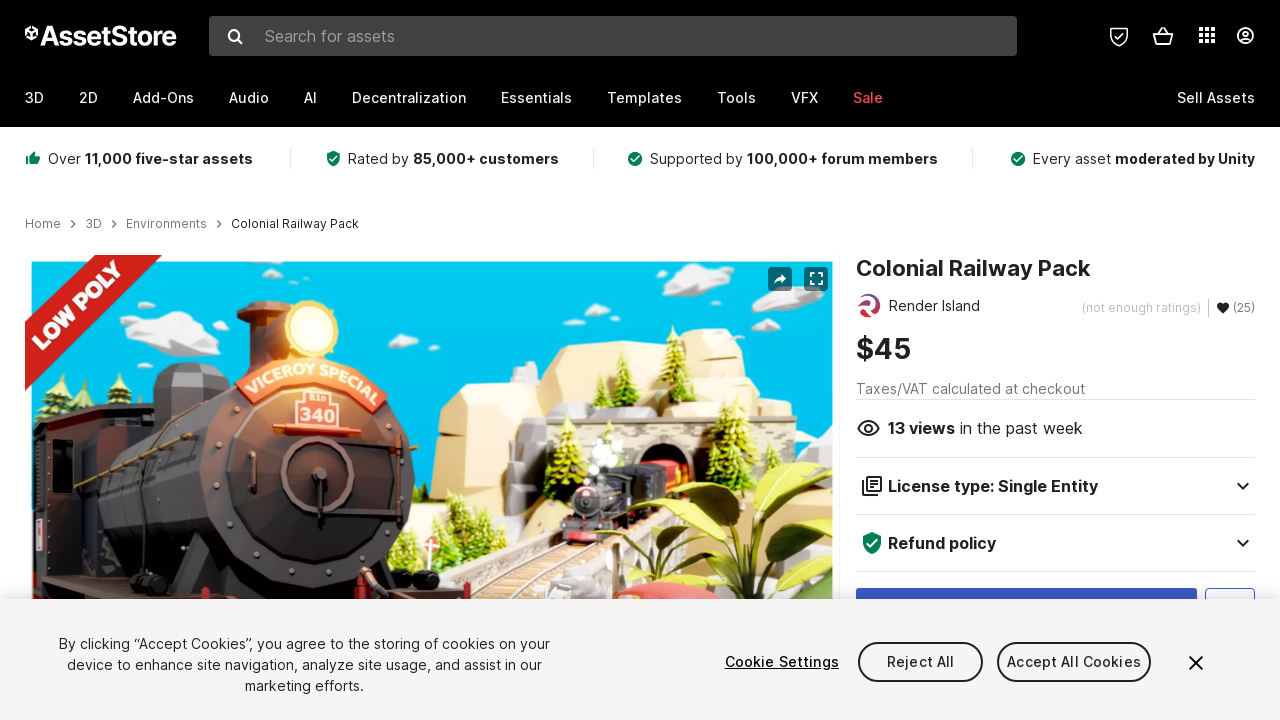

--- FILE ---
content_type: text/html; charset=utf-8
request_url: https://assetstore.unity.com/packages/3d/environments/colonial-railway-pack-244931
body_size: 41629
content:
<!DOCTYPE html>
<html lang="en">
<head>
    <meta content="text/html;charset=utf-8" http-equiv="Content-Type"/>
    <meta https-equiv="content-language" content="en">
    
        <meta content="width=device-width, initial-scale=1.0, maximum-scale=1.0, user-scalable=no" name="viewport"/>
    
    
    <meta http-equiv="X-UA-Compatible" content="IE=edge,chrome=1"/>
    <meta name="renderer" content="webkit"/>
    <title>Colonial Railway Pack | 3D Environments | Unity Asset Store</title>
    <meta name="keywords" content="Colonial Railway Pack,3D/Environments"/>
    <meta name="description" content="Elevate your workflow with the Colonial Railway Pack asset from Render Island. Find this &amp; other Environments options on the Unity Asset Store."/>

    <meta property="og:url" content="https://assetstore.unity.com/packages/3d/environments/colonial-railway-pack-244931"/>
    <meta property="og:title" content="Colonial Railway Pack | 3D Environments | Unity Asset Store"/>
    <meta property="og:image" content="https://assetstorev1-prd-cdn.unity3d.com/key-image/70347530-4f6e-4e46-93b3-413ae66b10e3.jpg?v=1"/>
    <meta property="og:description" content="Elevate your workflow with the Colonial Railway Pack asset from Render Island. Find this &amp; other Environments options on the Unity Asset Store."/>
    <meta property="og:type" content="website"/>

    <meta name="twitter:card" content="summary_large_image">
    <meta name="twitter:site_name" content="Unity Asset Store"/>
    <meta name="twitter:title" content="Colonial Railway Pack | 3D Environments | Unity Asset Store"/>
    <meta name="twitter:description" content="Elevate your workflow with the Colonial Railway Pack asset from Render Island. Find this &amp; other Environments options on the Unity Asset Store."/>
    <meta name="twitter:image" content="https://assetstorev1-prd-cdn.unity3d.com/key-image/70347530-4f6e-4e46-93b3-413ae66b10e3.jpg?v=1"/>
    <meta property="twitter:site" content="@UnityAssetStore"/>

    <link rel="icon" type='image/x-icon' href='https://unity-assetstorev2-prd.storage.googleapis.com/cdn-origin/images/favicons/favicon.ico' />
    <link rel="apple-touch-icon" sizes="180x180" href="https://unity-assetstorev2-prd.storage.googleapis.com/cdn-origin/images/favicons/apple-touch-icon.png?v=1">

    <link rel="manifest" href="https://unity-assetstorev2-prd.storage.googleapis.com/cdn-origin/images/favicons/manifest.json?v=1">
    <link rel="mask-icon" href="https://unity-assetstorev2-prd.storage.googleapis.com/cdn-origin/images/favicons/favicon.svg?v=1">
    
        <link rel="canonical" href="https://assetstore.unity.com/packages/3d/environments/colonial-railway-pack-244931">
        
        
        
    

    <link rel = "alternate" hreflang="en" href="https://assetstore.unity.com/packages/3d/environments/colonial-railway-pack-244931">
    <link rel = "alternate" hreflang="zh" href="https://assetstore.unity.com/packages/3d/environments/colonial-railway-pack-244931?locale=zh-CN">
    <link rel = "alternate" hreflang="ko" href="https://assetstore.unity.com/packages/3d/environments/colonial-railway-pack-244931?locale=ko-KR">
    <link rel = "alternate" hreflang="ja" href="https://assetstore.unity.com/packages/3d/environments/colonial-railway-pack-244931?locale=ja-JP">
    <link rel = "alternate" href="https://assetstore.unity.com/packages/3d/environments/colonial-railway-pack-244931" hreflang="x-default">

    <meta name="apple-mobile-web-app-title" content="Unity Asset Store">
    <meta name="application-name" content="Unity Asset Store">
    <meta name="msapplication-config" content="https://unity-assetstorev2-prd.storage.googleapis.com/cdn-origin/images/favicons/browserconfig.xml?v=1">
    <meta name="theme-color" content="#ffffff">

    <meta name="google-site-verification" content="XlDlkGxLWCv86iUASAySCs0SIKFn0EWiLvxcIi-DppA">

    

    <script nonce="NT030wcccvvGm4hv" type="text/javascript" charset="utf-8" src="https://unity-assetstorev2-prd.storage.googleapis.com/cdn-origin/bower_components/moment-2.29.4/min/moment.min.js?v=2" defer crossorigin></script>
    

    <script nonce="NT030wcccvvGm4hv" type="text/javascript" charset="utf-8" src="https://unity-assetstorev2-prd.storage.googleapis.com/cdn-origin/bower_components/numbro-1.9.2/dist/numbro.min.js?v=2" defer crossorigin></script>
    

    

    
    
        
            <script type="application/ld+json">
                {
                    "@context": "https://schema.org/",
                    "@type": "Product",
                    "name": "Colonial Railway Pack",
                    "image": ["//assetstorev1-prd-cdn.unity3d.com/key-image/39daccde-a675-44be-93c8-a3e8576c8b63.jpg"],
                    "description": "Elevate your workflow with the Colonial Railway Pack asset from Render Island. Find this &amp; other Environments options on the Unity Asset Store.",
                    "brand": {
                        "@type": "Thing",
                        "name": "Render Island"
                    },
                    "review": [
                    ],
                    "offers": {
                        "@type": "Offer",
                        "url": "https://assetstore.unity.com/packages/3d/environments/colonial-railway-pack-244931",
                        "priceCurrency": "USD",
                        "price": "45.00",
                        "availability": "https://schema.org/InStock"
                    }
                }
            </script>
        
        
            <script type="application/ld+json">
                {
                    "@context": "https://schema.org",
                    "@type": "BreadcrumbList",
                    "itemListElement": [
                    {
                        "@type": "ListItem",
                        "position": 1,
                        "name": "Home",
                        "item": "http://assetstore.unity.com"
                    }, 
                    {
                        "@type": "ListItem",
                        "position": 2,
                        "name": "3D",
                        "item": "http://assetstore.unity.com/3d"
                    }, 
                    {
                        "@type": "ListItem",
                        "position": 3,
                        "name": "Environments",
                        "item": "http://assetstore.unity.com/3d/environments"
                    }, 
                    {
                        "@type": "ListItem",
                        "position": 4,
                        "name": "Colonial Railway Pack",
                        "item": "http://assetstore.unity.com/packages/3d/environments/colonial-railway-pack-244931"
                    }
                ]
                }
            </script>
        
    

    <link rel="stylesheet" type="text/css" href="https://unity-assetstorev2-prd.storage.googleapis.com/cdn-origin/assets/as/app.css.685d637e6ed1adf401bd.css" crossorigin><link rel="stylesheet" type="text/css" href="https://unity-assetstorev2-prd.storage.googleapis.com/cdn-origin/assets/as/commons.685d637e6ed1adf401bd.css" crossorigin><link rel="stylesheet" type="text/css" href="https://unity-assetstorev2-prd.storage.googleapis.com/cdn-origin/assets/as/Product_ProductDetailController.685d637e6ed1adf401bd.css" crossorigin><script nonce="NT030wcccvvGm4hv" type="text/javascript">window.webpack_public_path = "https://unity-assetstorev2-prd.storage.googleapis.com/cdn-origin/assets/as/";</script><script nonce="NT030wcccvvGm4hv" src="https://unity-assetstorev2-prd.storage.googleapis.com/cdn-origin/assets/as/commons.685d637e6ed1adf401bd.en_US.i18n.js" type="text/javascript" defer crossorigin></script><script nonce="NT030wcccvvGm4hv" src="https://unity-assetstorev2-prd.storage.googleapis.com/cdn-origin/assets/as/Product_ProductDetailController.685d637e6ed1adf401bd.en_US.i18n.js" type="text/javascript" defer crossorigin></script><script nonce="NT030wcccvvGm4hv" src="https://unity-assetstorev2-prd.storage.googleapis.com/cdn-origin/assets/as/browser_dll.8343e6490311e0a92269.bundle.js" type="text/javascript" defer crossorigin></script><script nonce="NT030wcccvvGm4hv" src="https://unity-assetstorev2-prd.storage.googleapis.com/cdn-origin/assets/as/app.css.685d637e6ed1adf401bd.bundle.js" type="text/javascript" defer crossorigin></script><script nonce="NT030wcccvvGm4hv" src="https://unity-assetstorev2-prd.storage.googleapis.com/cdn-origin/assets/as/commons.685d637e6ed1adf401bd.bundle.js" type="text/javascript" defer crossorigin></script><script nonce="NT030wcccvvGm4hv" src="https://unity-assetstorev2-prd.storage.googleapis.com/cdn-origin/assets/as/Product_ProductDetailController.685d637e6ed1adf401bd.bundle.js" type="text/javascript" defer crossorigin></script>

    <script nonce="NT030wcccvvGm4hv" type="text/javascript" charset="utf-8" defer>
        window.dataLayer = window.dataLayer || [];
        const GlobalData = {
            event: 'dataLayer-initialized',
            user: {
                user_unity_id: undefined,
                user_logged_in: 'no',
                user_org_id: undefined,
                user_email_domain: undefined,
                user_is_new_customer: ''
            },
            environment: {
                environment_locale: 'en_US',
                environment_currency: 'USD',
                environment_country: 'US'
            },
        }

        
        
        

        
        window.dataLayer.push(GlobalData);

        
    </script>
    <!-- OneTrust Cookies Consent Notice start -->
    <script nonce="NT030wcccvvGm4hv" src="https://cdn.cookielaw.org/scripttemplates/otSDKStub.js" data-domain-script="a9f5fcb3-4c7f-4bb7-93bf-7607ffbdabe0" charset="UTF-8" data-dLayer-ignore="true" data-document-language="true"></script>
    <script nonce="NT030wcccvvGm4hv" >function OptanonWrapper(){}</script>
    <style id="onetrust-custom-style" media="all">
        #ot-sdk-btn-floating {
            display: none !important;
        }
    </style>
    <!-- OneTrust Cookies Consent Notice end -->
    
        <!-- Google Tag Manager -->
        <script nonce="NT030wcccvvGm4hv">(function(w,d,s,l,i){w[l]=w[l]||[];w[l].push({'gtm.start':
        new Date().getTime(),event:'gtm.js'});var f=d.getElementsByTagName(s)[0],
        j=d.createElement(s),dl=l!='dataLayer'?'&l='+l:'';j.async=true;j.src=
        'https://www.googletagmanager.com/gtm.js?id='+i+dl;f.parentNode.insertBefore(j,f);
        })(window,document,'script','dataLayer','GTM-5V25JL6');</script>
        <!-- End Google Tag Manager -->
    

    <script nonce="NT030wcccvvGm4hv" type="text/javascript" charset="utf-8" defer>
        // Init service worker
        if ('serviceWorker' in navigator) {
          // Register a service worker hosted at the root of the
          // site using a more restrictive scope.
          var swName = 'sw-main.js';
          if ("US" === 'CN') {
            swName = 'sw-china.js';
          }

          window.addEventListener('load', function() {
              navigator.serviceWorker.register('/public/assets/as/' + swName, {scope: '/'}).then(function(registration) {
                console.log('Service worker registration ' + swName + ' succeeded:', registration.scope);
              }).catch(function(error) {
                console.log('Service worker registration failed:', error);
              });
          });
        } else {
          console.log('Service worker not supported.');
        }
    </script>

    

</head>

<body onDragStart="return false"  style="">
    <!-- Login/Logout Passively -->
    
    <iframe id='rpiframe' name='rpiframe' src="https://assetstore.unity.com/public/pages/auth/rpiframe.html#client_id=asset_store_v2&amp;session_state=" width="0" height="0" border="0" style="width: 0;height: 0; border: none; display: none;"></iframe>
    <iframe id='opiframe' name='opiframe' src="https://api.unity.com/static/oauth2/opiframe.html" width="0" height="0" border="0" style="width: 0; height: 0; border: none; display: none;"></iframe>
    

    <script nonce="NT030wcccvvGm4hv" type="text/javascript">
        var disableAutoLogin = false;
        function getCookie(a){a+="=";for(var d=document.cookie.split(";"),b=0;b<d.length;b++){var c=d[b].trim();if(0==c.indexOf(a))return c.substring(a.length,c.length)}return""};
        function receiveMessage(e) {
            if (disableAutoLogin) {
                return;
            }
            switch (e.data) {
              case "sessionLoggedIn":
                window.location = "/auth/login?redirect_to=%2Fpackages%2F3d%2Fenvironments%2Fcolonial-railway-pack-244931";
                break;
              case "sessionLoggedOut":
                window.location = "/auth/logout?redirect_to=%2Fpackages%2F3d%2Fenvironments%2Fcolonial-railway-pack-244931&_csrf=" + getCookie("_csrf");
                break;
              case "disableAutoLogin":
                disableAutoLogin = true;
                break;
            }
        }
        if (window.addEventListener) {
            window.addEventListener('message', receiveMessage);
        } else {
            window.attachEvent('onmessage', receiveMessage);
        }
    </script>
    <!-- End of Login/Logout Passively -->

    
    <div id="Product/ProductDetailController"><div class="QLHIx" data-reactroot="" data-reactid="1" data-react-checksum="1990331285"><div class="_3Xq4g" data-reactid="2"><div class="_2dqvT" data-reactid="3"><div class="_14LIz v3" data-reactid="4"><div class="_1RD5-" data-reactid="5"><div class="_272DD" data-reactid="6"><a href="#main" class="_3FTyh" aria-label="Skip to main content" data-reactid="7">Skip to main content</a><div class="_3Gzr1" data-reactid="8"><div class="_1YQn0 _2gTpe _2iSL3" data-reactid="9"><div class="_2IAtk" data-reactid="10"><a href="/" style="display:flex;height:32px;width:152px;" data-reactid="11"><img src="https://unity-assetstorev2-prd.storage.googleapis.com/cdn-origin/assets/as/views/common/components/Logo/src/unity-assetstore-logo-2024.efb282090038049ebe0f4b442a7817bc.svg" style="display:flex;height:32px;width:152px;" alt="Unity logo" data-reactid="12"/></a></div><div class="_1YQn0 _2x_3Z" data-reactid="13"><div class="_3uZvM" data-reactid="14"><div id="search-status" role="status" aria-live="assertive" aria-atomic="true" aria-relevant="additions text" class="sr-only" data-reactid="15"></div><div class="_3KrgM" data-reactid="16"><form action="" class="_1h8NA" data-reactid="17"><div class="DkwVu" data-reactid="18"><label class="_1sWP3" for="search-bar-input" data-reactid="19">Search for assets</label><input type="text" data-test="search-bar-input" id="search-bar-input" class="_3_gZI" value="" placeholder="Search for assets" role="combobox" aria-autocomplete="list" aria-controls="search-suggestion-list" aria-expanded="false" data-reactid="20"/><div class="ifont ifont-search _2GQj8" data-reactid="21"></div></div><span class="_2u4ro" data-reactid="22">Cancel</span></form></div><div class="_1y2OO" data-test="search-bar-suggestions" data-reactid="23"><span data-reactid="24"></span></div></div></div><div class="_1WhbM" data-reactid="25"><div class="_3REwT" data-reactid="26"><div class="_12bQu" data-reactid="27"><div class="_3a-zh" data-reactid="28"><div class="wWQpa" data-reactid="29"><div class="_1P3NW _3tY8- _1yYrm" data-reactid="30"><div class="_2o4jV" data-reactid="31">Privacy Preferences</div></div><div class="_2mFYO" data-reactid="32"><button class="_3eXsS" aria-label="Privacy Preferences" data-reactid="33"><img class="PT0He" src="https://unity-assetstorev2-prd.storage.googleapis.com/cdn-origin/assets/as/styles/i/as/svgicons/shield-check.01a8f1edb1832c428add5fd7fac61485.svg" alt="Security" data-reactid="34"/></button></div></div></div><div class="_2tR4K wrapper-cartMini" id="header-menu-icon-cartMini" data-reactid="35"><div class="wWQpa" data-reactid="36"><div class="_1P3NW _3tY8- _2lElK" data-reactid="37"><div class="_2o4jV" data-reactid="38">Cart</div></div><button aria-label="Cart" class="_3-jib cartMini right-nav-element" role="button" data-reactid="39"><div class="kvXTJ cartMini ifont ifont-header-cartV2" data-reactid="40"></div></button></div></div><!-- react-empty: 41 --></div><div class="_2TB6l" data-reactid="42"><div class="wWQpa" data-reactid="43"><div class="_1P3NW _3tY8- _35Gpt" data-reactid="44"><div class="_2o4jV" data-reactid="45">Applications</div></div><div class="rZb4a" id="app-switcher-action" data-reactid="46"><button class="_3ruFB ifont ifont-icons-app-switcher right-nav-element" aria-controls="app-switcher-panel" aria-expanded="false" aria-haspopup="true" aria-label="Applications" id="app-switcher-trigger" data-reactid="47"></button></div></div><span id="app-switcher-panel" hidden="" role="menu" aria-labelledby="app-switcher-trigger" data-reactid="48"></span></div><div class="_1H_TU" data-reactid="49"><button class="button right-nav-element" data-test="avatar" aria-controls="user-menu-panel" aria-expanded="false" aria-haspopup="true" aria-label="User menu " id="user-menu-trigger" data-reactid="50"><div class="_3zLj8" data-reactid="51"><div class="QVMvL _1CaU_" data-reactid="52"><div class="ifont ifont-icons-accountV2 _2aZkK" data-reactid="53"></div></div></div></button><span id="user-menu-panel" hidden="" role="menu" aria-labelledby="user-menu-trigger" data-reactid="54"></span></div></div></div></div></div><!-- react-empty: 55 --><div class="_19tk1" data-test="navigation-items-container" data-reactid="56"><div class="_1YQn0" data-reactid="57"><div class="_1hC9u" data-reactid="58"><div class="_38QbF" data-reactid="59"><div class="_35wgC" data-reactid="60"><div class="HojNE" data-reactid="61"><button id="3d-main-nav-button" class="dF4_e main-nav-element _3OFKb" data-reactid="62">3D</button><button id="3d-main-nav-button-toggle" class="_36nKi" aria-label="Open 3D sub navigation" data-reactid="63"><div class="arrow-icon ifont ifont-icon-arrow-down" data-reactid="64"></div></button></div><div class="HojNE" data-reactid="65"><button id="2d-main-nav-button" class="dF4_e main-nav-element _3OFKb" data-reactid="66">2D</button><button id="2d-main-nav-button-toggle" class="_36nKi" aria-label="Open 2D sub navigation" data-reactid="67"><div class="arrow-icon ifont ifont-icon-arrow-down" data-reactid="68"></div></button></div><div class="HojNE" data-reactid="69"><button id="add-ons-main-nav-button" class="dF4_e main-nav-element _3OFKb" data-reactid="70">Add-Ons</button><button id="add-ons-main-nav-button-toggle" class="_36nKi" aria-label="Open Add-Ons sub navigation" data-reactid="71"><div class="arrow-icon ifont ifont-icon-arrow-down" data-reactid="72"></div></button></div><div class="HojNE" data-reactid="73"><button id="audio-main-nav-button" class="dF4_e main-nav-element _3OFKb" data-reactid="74">Audio</button><button id="audio-main-nav-button-toggle" class="_36nKi" aria-label="Open Audio sub navigation" data-reactid="75"><div class="arrow-icon ifont ifont-icon-arrow-down" data-reactid="76"></div></button></div><div class="HojNE" data-reactid="77"><button id="ai-main-nav-button" class="dF4_e main-nav-element _3OFKb" data-reactid="78">AI</button><button id="ai-main-nav-button-toggle" class="_36nKi" aria-label="Open AI sub navigation" data-reactid="79"><div class="arrow-icon ifont ifont-icon-arrow-down" data-reactid="80"></div></button></div><div class="HojNE" data-reactid="81"><button id="decentralization-main-nav-button" class="dF4_e main-nav-element _3OFKb" data-reactid="82">Decentralization</button><button id="decentralization-main-nav-button-toggle" class="_36nKi" aria-label="Open Decentralization sub navigation" data-reactid="83"><div class="arrow-icon ifont ifont-icon-arrow-down" data-reactid="84"></div></button></div><div class="HojNE" data-reactid="85"><button id="essentials-main-nav-button" class="dF4_e main-nav-element _3OFKb" data-reactid="86">Essentials</button><button id="essentials-main-nav-button-toggle" class="_36nKi" aria-label="Open Essentials sub navigation" data-reactid="87"><div class="arrow-icon ifont ifont-icon-arrow-down" data-reactid="88"></div></button></div><div class="HojNE" data-reactid="89"><button id="templates-main-nav-button" class="dF4_e main-nav-element _3OFKb" data-reactid="90">Templates</button><button id="templates-main-nav-button-toggle" class="_36nKi" aria-label="Open Templates sub navigation" data-reactid="91"><div class="arrow-icon ifont ifont-icon-arrow-down" data-reactid="92"></div></button></div><div class="HojNE" data-reactid="93"><button id="tools-main-nav-button" class="dF4_e main-nav-element _3OFKb" data-reactid="94">Tools</button><button id="tools-main-nav-button-toggle" class="_36nKi" aria-label="Open Tools sub navigation" data-reactid="95"><div class="arrow-icon ifont ifont-icon-arrow-down" data-reactid="96"></div></button></div><div class="HojNE" data-reactid="97"><button id="vfx-main-nav-button" class="dF4_e main-nav-element _3OFKb" data-reactid="98">VFX</button><button id="vfx-main-nav-button-toggle" class="_36nKi" aria-label="Open VFX sub navigation" data-reactid="99"><div class="arrow-icon ifont ifont-icon-arrow-down" data-reactid="100"></div></button></div><div class="dF4_e main-nav-element _2L09m" style="color:#ff5050;" data-reactid="101"><!-- react-text: 102 -->Sale<!-- /react-text --><button id="sale-main-nav-button-toggle" class="_36nKi sale-nav-element-toggle" aria-label="Open Sale sub navigation" data-reactid="103"><div class="arrow-icon ifont ifont-icon-arrow-down" data-reactid="104"></div></button><div class="_317tO" style="display:none;" data-reactid="105"><a class="_2KB4B sub-nav-element" href="/?on_sale=true&amp;orderBy=1&amp;rows=96" data-reactid="106">Unity Awards Sale - 50% off</a><a class="_2KB4B sub-nav-element" href="/mega-bundles/unity-awards" data-reactid="107">Unity Awards Sale - Publisher bundle</a><a class="_2KB4B sub-nav-element" href="/publisher-sale" data-reactid="108">Publisher of the Week</a><a class="_2KB4B sub-nav-element" href="/?new_sale=true&amp;orderBy=1" data-reactid="109">New release discounts</a></div></div><div class="dF4_e publisher-nav-element _3gSpv" data-reactid="110"><!-- react-text: 111 -->Sell Assets<!-- /react-text --><button id="publisher-main-nav-button-toggle" class="_36nKi idaCn" aria-label="Open Sell Assets sub navigation" data-reactid="112"><div class="arrow-icon ifont ifont-icon-arrow-down" data-reactid="113"></div></button></div></div></div></div></div></div></div></div></div><!-- react-empty: 114 --><div class="_1elDe _1YqM- dark" data-reactid="115"><div id="main-layout-scroller" class="_3Sq-B auto" style="margin-right:-50px;padding-right:50px;" data-reactid="116"><div class="_17DJ_ _3nwGa" style="margin-top:125px;" data-reactid="117"><div class="_2e1KM -Xmiy" data-reactid="118"><div class="_2N-D5" data-reactid="119"><div class="_17EkZ" data-reactid="120"><div class="_3vLCm" data-reactid="121"><div class="ifont ifont-thumb-up-alt _1j69K" data-reactid="122"></div><p data-reactid="123">Over <span>11,000 five-star assets</span></p></div><div class="_3vLCm" data-reactid="124"><div class="ifont ifont-verified-user _1j69K" data-reactid="125"></div><p data-reactid="126">Rated by <span>85,000+ customers</span></p></div><div class="_3vLCm" data-reactid="127"><div class="ifont ifont-check-circle _1j69K" data-reactid="128"></div><p data-reactid="129">Supported by <span>100,000+ forum members</span></p></div><div class="_3vLCm" data-reactid="130"><div class="ifont ifont-check-circle _1j69K" data-reactid="131"></div><p data-reactid="132">Every asset <span>moderated by Unity</span></p></div></div></div><main id="main" data-reactid="133"><div data-reactid="134"><div data-reactid="135"><div class="y0emW " style="padding:0px;" data-reactid="136"><nav class="OMTxQ dark" aria-label="Breadcrumb" role="navigation" data-reactid="137"><ol role="list" data-reactid="138"><li data-reactid="139"><a class="zJTLn" href="/" aria-label="Home" data-reactid="140">Home</a></li><li data-reactid="141"><div class="ifont ifont-chevron-right _37rco" aria-hidden="true" role="presentation" data-reactid="142"></div></li><li data-reactid="143"><a class="zJTLn breadcrumb-nav-element" href="/3d" role="listitem" aria-label="3D" data-reactid="144">3D</a></li><li data-reactid="145"><div class="ifont ifont-chevron-right _37rco" aria-hidden="true" role="presentation" data-reactid="146"></div></li><li data-reactid="147"><a class="zJTLn breadcrumb-nav-element" href="/3d/environments" role="listitem" aria-label="Environments" data-reactid="148">Environments</a></li><li data-reactid="149"><div class="ifont ifont-chevron-right _37rco" aria-hidden="true" role="presentation" data-reactid="150"></div></li><li data-reactid="151"><div class="_2zuT2 breadcrumb-text" aria-current="page" role="listitem" data-reactid="152">Colonial Railway Pack</div></li></ol></nav><!-- react-empty: 153 --><div class="_1Ngd4 " data-reactid="154"><div class=" _3IVDU _1g7Aa _2gOgE _2pY0P wnn-Y" data-reactid="155"><div class="_25Ksj" data-reactid="156"><div class="_3VuGa _28f9f" role="region" aria-roledescription="carousel" aria-label="Colonial Railway Pack image gallery" data-reactid="157"><div class="_3hIWG" tabindex="0" data-reactid="158"><button aria-label="Share" class="_2oOZ-" data-reactid="159"><div class="_12ckl ifont ifont-pdpshare" data-reactid="160"></div></button><button aria-label="Fullscreen" class="_33YTQ" data-reactid="161"><div class="IZ5ES ifont ifont-fullscreen" data-reactid="162"></div></button><div data-reactid="163"><div aria-live="assertive" aria-atomic="true" class="sr-only" data-reactid="164">Active slide: 1 of 19</div><div id="gallery-slide-active" role="group" aria-roledescription="slide" aria-label="Active slide: 1 of 19" aria-current="true" aria-hidden="false" class="_1Cn3F" data-reactid="165"><picture style="line-height:0;border:none;" data-reactid="166"><source srcset="//assetstorev1-prd-cdn.unity3d.com/key-image/39daccde-a675-44be-93c8-a3e8576c8b63.webp" type="image/webp" data-reactid="167"/><img class="_8XPJN" src="//assetstorev1-prd-cdn.unity3d.com/key-image/39daccde-a675-44be-93c8-a3e8576c8b63.jpg" alt="screenshot" data-reactid="168"/></picture><div class="_3FwS4" data-reactid="169"><div class="_2lVsv" data-reactid="170"><!-- react-text: 171 -->1<!-- /react-text --><!-- react-text: 172 -->/<!-- /react-text --><!-- react-text: 173 -->19<!-- /react-text --></div></div><!-- react-text: 174 --><!-- /react-text --></div></div><button class="_3rJov" aria-label="Next slide" aria-controls="gallery-viewer" type="button" data-reactid="175"><div class="_23uwk ifont ifont-gallery-chevron-right" aria-hidden="true" data-reactid="176"></div></button></div><div class="strip-wrapper" data-reactid="177"><div class="_1x30d" data-reactid="178"><div class="antpl" data-reactid="179"><div id="thumbnail-group-1-page" class="_1IbKK" role="tabpanel" aria-roledescription="carousel" aria-label="Image carousel" data-reactid="180"><div class="_16rEX" style="left:0;" data-reactid="181"><button class="_10GvD" aria-hidden="false" aria-current="true" aria-label="Image thumbnail, 1 of 19" data-reactid="182"><div class="nEbt6 screenshot cUTBd" style="background-image:url(&quot;//assetstorev1-prd-cdn.unity3d.com/key-image/39daccde-a675-44be-93c8-a3e8576c8b63.jpg&quot;);" data-reactid="183"></div></button><button class="_10GvD" aria-hidden="true" aria-label="Image thumbnail, 2 of 19" data-reactid="184"><div class="fynWi" data-reactid="185"></div><div class="nEbt6 screenshot" style="background-image:url(&quot;//assetstorev1-prd-cdn.unity3d.com/package-screenshot/909448ed-fa26-41df-8c14-dfe6e9e3991c_thumb.jpg&quot;);" data-reactid="186"></div></button><button class="_10GvD" aria-hidden="true" aria-label="Image thumbnail, 3 of 19" data-reactid="187"><div class="fynWi" data-reactid="188"></div><div class="nEbt6 screenshot" style="background-image:url(&quot;//assetstorev1-prd-cdn.unity3d.com/package-screenshot/eed5ce6c-7301-472b-b40f-0a4ede3d0e0a_thumb.jpg&quot;);" data-reactid="189"></div></button><button class="_10GvD" aria-hidden="true" aria-label="Image thumbnail, 4 of 19" data-reactid="190"><div class="fynWi" data-reactid="191"></div><div class="nEbt6 screenshot" style="background-image:url(&quot;//assetstorev1-prd-cdn.unity3d.com/package-screenshot/7c3f4cfe-e43b-438b-a8a0-981b257bf94f_thumb.jpg&quot;);" data-reactid="192"></div></button><button class="_10GvD" aria-hidden="true" aria-label="Image thumbnail, 5 of 19" data-reactid="193"><div class="fynWi" data-reactid="194"></div><div class="nEbt6 screenshot" style="background-image:url(&quot;//assetstorev1-prd-cdn.unity3d.com/package-screenshot/8ef0320b-308a-41de-8a0e-e0dae14e38ed_thumb.jpg&quot;);" data-reactid="195"></div></button><button class="_10GvD" aria-hidden="true" aria-label="Image thumbnail, 6 of 19" data-reactid="196"><div class="fynWi" data-reactid="197"></div><div class="nEbt6 screenshot" style="background-image:url(&quot;//assetstorev1-prd-cdn.unity3d.com/package-screenshot/1b78e7f0-5e5e-4164-8ead-5329b09f13fe_thumb.jpg&quot;);" data-reactid="198"></div></button><button class="_10GvD" aria-hidden="true" aria-label="Image thumbnail, 7 of 19" data-reactid="199"><div class="fynWi" data-reactid="200"></div><div class="nEbt6 screenshot" style="background-image:url(&quot;//assetstorev1-prd-cdn.unity3d.com/package-screenshot/1c5fa5a3-6fbe-4ae7-b4ba-2de30d7d2d97_thumb.jpg&quot;);" data-reactid="201"></div></button><button class="_10GvD" aria-hidden="true" aria-label="Image thumbnail, 8 of 19" data-reactid="202"><div class="fynWi" data-reactid="203"></div><div class="nEbt6 screenshot" style="background-image:url(&quot;//assetstorev1-prd-cdn.unity3d.com/package-screenshot/d8f61e96-38d9-4a32-b1d0-b79f4d3edae8_thumb.jpg&quot;);" data-reactid="204"></div></button><button class="_10GvD" aria-hidden="true" aria-label="Image thumbnail, 9 of 19" data-reactid="205"><div class="fynWi" data-reactid="206"></div><div class="nEbt6 screenshot" style="background-image:url(&quot;//assetstorev1-prd-cdn.unity3d.com/package-screenshot/dfca4945-df69-4006-aff6-a58c82c16558_thumb.jpg&quot;);" data-reactid="207"></div></button><button class="_10GvD" aria-hidden="true" aria-label="Image thumbnail, 10 of 19" data-reactid="208"><div class="fynWi" data-reactid="209"></div><div class="nEbt6 screenshot" style="background-image:url(&quot;//assetstorev1-prd-cdn.unity3d.com/package-screenshot/8983deab-fe84-46b0-9b5d-d66bd9cac638_thumb.jpg&quot;);" data-reactid="210"></div></button><button class="_10GvD" aria-hidden="true" aria-label="Image thumbnail, 11 of 19" data-reactid="211"><div class="fynWi" data-reactid="212"></div><div style="height:100%;width:106px;background-color:black;display:flex;justify-content:center;align-items:center;" data-reactid="213"><img style="width:100px;height:100px;margin-left:45px;" alt="loading" src="https://unity-assetstorev2-prd.storage.googleapis.com/cdn-origin/assets/as/styles/i/as/svgicons/loading.13ed72786e8cd08990277a2a98c59bea.svg" data-reactid="214"/></div></button><button class="_10GvD" aria-hidden="true" aria-label="Image thumbnail, 12 of 19" data-reactid="215"><div class="fynWi" data-reactid="216"></div><div style="height:100%;width:106px;background-color:black;display:flex;justify-content:center;align-items:center;" data-reactid="217"><img style="width:100px;height:100px;margin-left:45px;" alt="loading" src="https://unity-assetstorev2-prd.storage.googleapis.com/cdn-origin/assets/as/styles/i/as/svgicons/loading.13ed72786e8cd08990277a2a98c59bea.svg" data-reactid="218"/></div></button><button class="_10GvD" aria-hidden="true" aria-label="Image thumbnail, 13 of 19" data-reactid="219"><div class="fynWi" data-reactid="220"></div><div style="height:100%;width:106px;background-color:black;display:flex;justify-content:center;align-items:center;" data-reactid="221"><img style="width:100px;height:100px;margin-left:45px;" alt="loading" src="https://unity-assetstorev2-prd.storage.googleapis.com/cdn-origin/assets/as/styles/i/as/svgicons/loading.13ed72786e8cd08990277a2a98c59bea.svg" data-reactid="222"/></div></button><button class="_10GvD" aria-hidden="true" aria-label="Image thumbnail, 14 of 19" data-reactid="223"><div class="fynWi" data-reactid="224"></div><div style="height:100%;width:106px;background-color:black;display:flex;justify-content:center;align-items:center;" data-reactid="225"><img style="width:100px;height:100px;margin-left:45px;" alt="loading" src="https://unity-assetstorev2-prd.storage.googleapis.com/cdn-origin/assets/as/styles/i/as/svgicons/loading.13ed72786e8cd08990277a2a98c59bea.svg" data-reactid="226"/></div></button><button class="_10GvD" aria-hidden="true" aria-label="Image thumbnail, 15 of 19" data-reactid="227"><div class="fynWi" data-reactid="228"></div><div style="height:100%;width:106px;background-color:black;display:flex;justify-content:center;align-items:center;" data-reactid="229"><img style="width:100px;height:100px;margin-left:45px;" alt="loading" src="https://unity-assetstorev2-prd.storage.googleapis.com/cdn-origin/assets/as/styles/i/as/svgicons/loading.13ed72786e8cd08990277a2a98c59bea.svg" data-reactid="230"/></div></button><button class="_10GvD" aria-hidden="true" aria-label="Video thumbnail, 16 of 19" data-reactid="231"><div class="fynWi" data-reactid="232"></div><div style="height:100%;width:106px;background-color:black;display:flex;justify-content:center;align-items:center;" data-reactid="233"><img style="width:100px;height:100px;margin-left:45px;" alt="loading" src="https://unity-assetstorev2-prd.storage.googleapis.com/cdn-origin/assets/as/styles/i/as/svgicons/loading.13ed72786e8cd08990277a2a98c59bea.svg" data-reactid="234"/></div></button><button class="_10GvD" aria-hidden="true" aria-label="Video thumbnail, 17 of 19" data-reactid="235"><div class="fynWi" data-reactid="236"></div><div style="height:100%;width:106px;background-color:black;display:flex;justify-content:center;align-items:center;" data-reactid="237"><img style="width:100px;height:100px;margin-left:45px;" alt="loading" src="https://unity-assetstorev2-prd.storage.googleapis.com/cdn-origin/assets/as/styles/i/as/svgicons/loading.13ed72786e8cd08990277a2a98c59bea.svg" data-reactid="238"/></div></button><button class="_10GvD" aria-hidden="true" aria-label="Video thumbnail, 18 of 19" data-reactid="239"><div class="fynWi" data-reactid="240"></div><div style="height:100%;width:106px;background-color:black;display:flex;justify-content:center;align-items:center;" data-reactid="241"><img style="width:100px;height:100px;margin-left:45px;" alt="loading" src="https://unity-assetstorev2-prd.storage.googleapis.com/cdn-origin/assets/as/styles/i/as/svgicons/loading.13ed72786e8cd08990277a2a98c59bea.svg" data-reactid="242"/></div></button><button class="_10GvD" aria-hidden="true" aria-label="Video thumbnail, 19 of 19" data-reactid="243"><div class="fynWi" data-reactid="244"></div><div style="height:100%;width:106px;background-color:black;display:flex;justify-content:center;align-items:center;" data-reactid="245"><img style="width:100px;height:100px;margin-left:45px;" alt="loading" src="https://unity-assetstorev2-prd.storage.googleapis.com/cdn-origin/assets/as/styles/i/as/svgicons/loading.13ed72786e8cd08990277a2a98c59bea.svg" data-reactid="246"/></div></button></div></div></div><div class="NtVud" data-reactid="247"><button class="XXqUO wYIww" aria-label="Previous slide" aria-controls="thumbnail-group-1-page" type="button" data-reactid="248"><div class="_23uwk ifont ifont-gallery-arrow-left" aria-hidden="true" data-reactid="249"></div></button><div class="RtNXe" role="tablist" aria-label="Thumbnail navigation" data-reactid="250"><button role="tab" aria-selected="true" aria-controls="thumbnail-group-1-page" id="gallery-tab-0" class="_3la0K cUTBd" aria-label="thumbnail" aria-current="true" data-reactid="251"></button><button role="tab" aria-selected="false" aria-controls="thumbnail-group-2-page" id="gallery-tab-1" class="_3la0K" aria-label="thumbnail" data-reactid="252"></button></div><button class="XXqUO B_fRF fbzVK" aria-label="Next slide" aria-controls="thumbnail-group-1-page" type="button" data-reactid="253"><div class="_23uwk ifont ifont-gallery-arrow-right" aria-hidden="true" data-reactid="254"></div></button></div></div></div></div></div><div class="_3NmBa VLu4K" role="tablist" aria-orientation="horizontal" aria-label="Product Information Tabs" data-reactid="255"><button id="description" role="tab" aria-selected="true" aria-controls="description-panel" tabindex="0" class="_2JwHn _1mh4w" data-reactid="256"><span data-reactid="257"><!-- react-text: 258 -->Overview<!-- /react-text --></span></button><button id="content" role="tab" aria-selected="false" aria-controls="content-panel" tabindex="-1" class="_2JwHn" data-reactid="259"><span data-reactid="260"><!-- react-text: 261 -->Package Content<!-- /react-text --></span></button><button id="releases" role="tab" aria-selected="false" aria-controls="releases-panel" tabindex="-1" class="_2JwHn" data-reactid="262"><span data-reactid="263"><!-- react-text: 264 -->Releases<!-- /react-text --></span></button><button id="reviews" role="tab" aria-selected="false" aria-controls="reviews-panel" tabindex="-1" class="_2JwHn" data-reactid="265"><span data-reactid="266"><!-- react-text: 267 -->Reviews<!-- /react-text --></span></button><button id="publisher" role="tab" aria-selected="false" aria-controls="publisher-panel" tabindex="-1" class="_2JwHn" data-reactid="268"><span data-reactid="269"><!-- react-text: 270 -->Publisher info<!-- /react-text --></span></button><button id="asset_quality" role="tab" aria-selected="false" aria-controls="asset_quality-panel" tabindex="-1" class="_2JwHn" data-reactid="271"><span data-reactid="272"><i class="ifont ifont-check-badge _1Vs64" data-reactid="273"></i><!-- react-text: 274 -->Asset Quality<!-- /react-text --></span></button></div><div class="_3MR2i pc" data-reactid="275"><div role="tabpanel" id="description-panel" aria-labelledby="description" tabindex="0" data-reactid="276"><div data-reactid="277"><div class="_1_3uP _1rkJa" data-reactid="278"></div><div class="_3lKf4 show" style="border-top:solid 1px var(--color-collapse-border);padding:1.4rem 0;" data-reactid="279"><h2 class="_32O8H _2vtyZ" data-reactid="280"><button id="collapse-header-compatibility" class="z0ew7" aria-expanded="true" aria-controls="collapse-panel-compatibility" type="button" data-reactid="281"><div class="_3YdFL" data-reactid="282"><h2 class="_3zYqZ _2cYQO" data-reactid="283"><strong data-reactid="284">Render pipeline compatibility</strong></h2></div><i class="_2NQ0d ifont ifont-icon-arrow-up _2vtyZ" style="transform:rotate(0deg);" data-test="collapse-arrow-icon-compatibility" data-reactid="285"></i></button></h2><div id="collapse-panel-compatibility" role="region" aria-labelledby="collapse-header-compatibility" class="_1RlcV _2vtyZ" style="height:auto;overflow:visible;opacity:1;" aria-hidden="false" data-reactid="286"><div class="_1gru_" data-reactid="287"><div class="Wj7aB" data-reactid="288">The Built-in Render Pipeline is Unity&#x27;s default render pipeline. It is a general-purpose render pipeline that has limited options for customization. The Universal Render Pipeline (URP) is a Scriptable Render Pipeline that is quick and easy to customize, and lets you create optimized graphics across a wide range of platforms. The High Definition Render Pipeline (HDRP) is a Scriptable Render Pipeline that lets you create cutting-edge, high-fidelity graphics on high-end platforms.</div><div class="_3D8JG" data-reactid="289"><table class="_3ttRU" data-reactid="290"><thead data-reactid="291"><tr class="_1PXnI" data-reactid="292"><th scope="col" class="_1cf2Y" data-reactid="293">Unity Version</th><th scope="col" class="_1cf2Y" data-reactid="294">Built-in</th><th scope="col" class="_1cf2Y" data-reactid="295">URP</th><th scope="col" class="_1cf2Y" data-reactid="296">HDRP</th></tr></thead><tbody data-reactid="297"><tr class="_2Il9e" data-reactid="298"><td class="_1cf2Y" data-label="Unity Version" data-reactid="299">2020.3.26f1</td><td class="_1cf2Y" data-label="Built-in" data-reactid="300"><div class="ifont ifont-not-compatible _3heLI" data-reactid="301"></div><!-- react-text: 302 -->Not compatible<!-- /react-text --></td><td class="_1cf2Y" data-label="URP" data-reactid="303"><div class="ifont ifont-check-circle _1G-zs" data-reactid="304"></div><!-- react-text: 305 -->Compatible<!-- /react-text --></td><td class="_1cf2Y" data-label="HDRP" data-reactid="306"><div class="ifont ifont-not-compatible _3heLI" data-reactid="307"></div><!-- react-text: 308 -->Not compatible<!-- /react-text --></td></tr></tbody></table></div><div class="_3zVpB" data-reactid="309"><h2 class="_1yiiq" data-reactid="310">Additional compatibility information</h2><div class="_1u1Ue" data-reactid="311"><div class="_1_3uP _1rkJa" data-reactid="312"></div></div></div></div></div></div><div class="_3lKf4 show" style="border-top:solid 1px var(--color-collapse-border);padding:1.4rem 0;" data-reactid="313"><h2 class="_32O8H _2vtyZ" data-reactid="314"><button id="collapse-header-description" class="z0ew7" aria-expanded="true" aria-controls="collapse-panel-description" type="button" data-reactid="315"><div class="_3YdFL" data-reactid="316"><h2 class="_3zYqZ _2cYQO" data-reactid="317"><strong data-reactid="318">Description</strong></h2></div><i class="_2NQ0d ifont ifont-icon-arrow-up _2vtyZ" style="transform:rotate(0deg);" data-test="collapse-arrow-icon-description" data-reactid="319"></i></button></h2><div id="collapse-panel-description" role="region" aria-labelledby="collapse-header-description" class="_1RlcV _2vtyZ" style="height:auto;overflow:visible;opacity:1;" aria-hidden="false" data-reactid="320"><div class="_1_3uP _1rkJa" data-reactid="321"></div></div></div><div class="_3lKf4" style="border-top:solid 1px var(--color-collapse-border);padding:1.4rem 0;" data-reactid="322"><h2 class="_32O8H _2vtyZ" data-reactid="323"><button id="collapse-header-keyFeatures" class="z0ew7" aria-expanded="false" aria-controls="collapse-panel-keyFeatures" type="button" data-reactid="324"><div class="_3YdFL" data-reactid="325"><h2 class="_3zYqZ _2cYQO" data-reactid="326"><strong data-reactid="327">Technical details</strong></h2></div><i class="_2NQ0d ifont ifont-icon-arrow-up _2vtyZ" style="transform:rotate(180deg);" data-test="collapse-arrow-icon-keyFeatures" data-reactid="328"></i></button></h2><div id="collapse-panel-keyFeatures" role="region" aria-labelledby="collapse-header-keyFeatures" class="_1RlcV _2vtyZ" style="height:0;overflow:hidden;opacity:0;" aria-hidden="true" data-reactid="329"><div class="_1_3uP _1rkJa" data-reactid="330"></div></div></div><!-- react-text: 331 --><!-- /react-text --><div data-reactid="332"><h2 class="_2nRN6" data-reactid="333">Related keywords</h2><div class="gAs1z" data-reactid="334"><div class="_34rqj _3JkgG" data-reactid="335"><a class="Eh1GG _15pcy" href="/?q=3D model" target="_blank" rel="noopener noreferrer" data-reactid="336">3D model</a><a class="Eh1GG _15pcy" href="/?q=colonial" target="_blank" rel="noopener noreferrer" data-reactid="337">colonial</a><a class="Eh1GG _15pcy" href="/?q=railway" target="_blank" rel="noopener noreferrer" data-reactid="338">railway</a><a class="Eh1GG _15pcy" href="/?q=Dutch" target="_blank" rel="noopener noreferrer" data-reactid="339">Dutch</a><a class="Eh1GG _15pcy" href="/?q=lowpoly" target="_blank" rel="noopener noreferrer" data-reactid="340">lowpoly</a></div></div></div></div></div><div role="tabpanel" id="content-panel" aria-labelledby="content" hidden="" tabindex="0" data-reactid="341"></div><div role="tabpanel" id="releases-panel" aria-labelledby="releases" hidden="" tabindex="0" data-reactid="342"></div><div role="tabpanel" id="reviews-panel" aria-labelledby="reviews" hidden="" tabindex="0" data-reactid="343"></div><div role="tabpanel" id="publisher-panel" aria-labelledby="publisher" hidden="" tabindex="0" data-reactid="344"></div><div role="tabpanel" id="asset_quality-panel" aria-labelledby="asset_quality" hidden="" tabindex="0" data-reactid="345"></div><div class="_29_iB" data-reactid="346"><button class="_4Ln7f" data-reactid="347"><!-- react-text: 348 -->Report this asset<!-- /react-text --><div class="ifont ifont-flag _1vUrY" data-reactid="349"></div></button></div></div></div><div class=" _3ZV2G m3_2T _9EVz3 _2CNUL wnn-Y" data-reactid="350"><div class="_2-4Q8" data-reactid="351"><h1 class="cfm2v" data-reactid="352">Colonial Railway Pack</h1><div class="_35I9i" data-reactid="353"><div class="_1zdTc" data-reactid="354"><a class="_86oP7" href="/publishers/47462" target="_self" rel="noopener noreferrer" data-reactid="355"><div class="_3efaG" style="background-image:none;" data-reactid="356"><div class="_2saTU" data-reactid="357">RI</div></div><div class="U9Sw1" data-reactid="358">Render Island</div></a></div><div class="_2u5LA" data-reactid="359"><div class="_2_XAG" data-reactid="360"><div class="_3SaEc _2gRcU _31fUb default" data-reactid="361">(not enough ratings)</div></div><div class="wWQpa" data-reactid="362"><div class="_2G7g_ _1P3NW _3tY8-" data-reactid="363"><div class="cLbTA" style="width:150px;" data-reactid="364">25 users have favourite this asset</div></div><div class="_3EMPt" data-reactid="365"><div class="ifont ifont-favorite drc67" data-reactid="366"></div><div data-reactid="367">(25)</div></div></div></div></div><div class="_3cZr3" data-reactid="368"><div data-test="product-detail-price-label" class="_1nBli" data-reactid="369"><div class="VBYzD _2dJNG _7RsKS" data-reactid="370"><div class="_3Yjml" data-reactid="371"><div class="mErEH _223RA" data-reactid="372">$45</div></div></div></div><div class="_1SzFv" data-reactid="373"><!-- react-text: 374 -->Taxes/VAT calculated at checkout<!-- /react-text --></div><div class="_3lKf4" style="border-top:solid 1px var(--color-collapse-border);margin-top:1rem;" data-reactid="375"><h2 class="_32O8H _2NQ0d" data-reactid="376"><button id="collapse-header-license" class="z0ew7 _3-Uzo" aria-expanded="false" aria-controls="collapse-panel-license" type="button" data-reactid="377"><div class="_3YdFL" data-reactid="378"><div style="color:var(--color-font-light);width:2rem;" class="" data-reactid="379"><div class="ifont ifont-license-icon" style="font-size:1.5rem;" data-reactid="380"></div></div><h2 class="_3zYqZ" data-reactid="381"><strong data-reactid="382">License type: Single Entity</strong></h2></div><i class="_2NQ0d ifont ifont-icon-arrow-up _2NQ0d" style="transform:rotate(180deg);" data-test="collapse-arrow-icon-license" data-reactid="383"></i></button></h2><div id="collapse-panel-license" role="region" aria-labelledby="collapse-header-license" class="_1RlcV _2NQ0d" style="height:0;overflow:hidden;opacity:0;" aria-hidden="true" data-reactid="384"><div class="_2XtgH" data-reactid="385"><div class="_330WB" role="radiogroup" aria-label="Select license type" data-reactid="386"><div class="_2qHvv medium" data-reactid="387"><button aria-label="Single Entity" role="radio" class="ubwet _2OWZd" aria-checked="true" data-reactid="388"><div class="_gdb6" data-reactid="389"><div class="_2OWZd" data-reactid="390"></div></div></button><div class="_3pTTN" data-reactid="391"><div class="_3_GB5" data-reactid="392"><!-- react-text: 393 -->Single Entity<!-- /react-text --></div><div class="_1Wz-Y" data-reactid="394">Recommended for individuals and small businesses. </div></div></div><div class="_2qHvv medium" data-reactid="395"><button aria-label="Multi Entity" role="radio" class="ubwet" aria-checked="false" data-reactid="396"></button><div class="_3pTTN" data-reactid="397"><div class="_3_GB5" data-reactid="398"><!-- react-text: 399 -->Multi Entity<!-- /react-text --></div><div class="_1Wz-Y" data-reactid="400">Recommended for large enterprises working across multiple locations. </div></div></div></div><button class="_24uUe" data-reactid="401"> See details.</button></div></div></div><div class="_3lKf4" style="margin-top:0px;border-top:solid 1px var(--color-collapse-border);border-bottom:solid 1px var(--color-collapse-border);" data-reactid="402"><h2 class="_32O8H _2NQ0d" data-reactid="403"><button id="collapse-header-refunds_policy" class="z0ew7 _3-Uzo" aria-expanded="false" aria-controls="collapse-panel-refunds_policy" type="button" data-reactid="404"><div class="_3YdFL" data-reactid="405"><div style="color:var(--color-font-light);width:2rem;" class="" data-reactid="406"><div class="ifont ifont-refund-badge _1NAqv" data-reactid="407"></div></div><h2 class="_3zYqZ" data-reactid="408"><strong data-reactid="409">Refund policy</strong></h2></div><i class="_2NQ0d ifont ifont-icon-arrow-up _2NQ0d" style="transform:rotate(180deg);" data-test="collapse-arrow-icon-refunds_policy" data-reactid="410"></i></button></h2><div id="collapse-panel-refunds_policy" role="region" aria-labelledby="collapse-header-refunds_policy" class="_1RlcV _2NQ0d" style="height:0;overflow:hidden;opacity:0;" aria-hidden="true" data-reactid="411"><div style="padding-bottom:1rem;" data-reactid="412"><!-- react-text: 413 -->This asset is covered by the Unity Refund Policy. Please see the <!-- /react-text --><a href="https://unity.com/legal/as-terms" target="_blank" data-reactid="414"><!-- react-text: 415 -->EULA<!-- /react-text --></a><!-- react-text: 416 --> for details.<!-- /react-text --></div></div></div><div class="_3G8nD" data-reactid="417"><div class="_27R7z" data-reactid="418"><div id="product-detail-add-to-cart-button-v2" data-test="product-detail-add-to-cart-button" class="_2gEL_" data-reactid="419"><div class="_6dtXD Kw2DP _1CXMR" data-reactid="420"><div class="rxLsd Zo1do normal" data-reactid="421"><div class="lBd2C _1ICpw" data-reactid="422"></div><div class="lBd2C _39UJ7" data-reactid="423"></div><div class="lBd2C _1Uvup" data-reactid="424"></div></div></div></div><button data-test="product-detail-add-to-favorites-button" aria-label="Add to Favorite" class="_3UE3J MtRkn auto Cdm9P" data-reactid="425"><div class="ifont ifont-favorite-border _2BlZ3" style="pointer-events:none;" data-reactid="426"></div><div style="pointer-events:none;" class="_2V-G7" data-reactid="427"></div></button></div><!-- react-empty: 428 --></div></div><div class="D4rhD" data-reactid="429"><div class="OJodR" data-reactid="430">Secure checkout:</div><div class="_1wlN0" data-reactid="431"><img src="https://unity-assetstorev2-prd.storage.googleapis.com/cdn-origin/assets/as/styles/i/payment.cce5cbcf5c964311190f0cf419d4ba2f.png" alt="Supported payment methods: Visa, Mastercard, Maestro, Paypal, Amex" data-reactid="432"/></div></div><!-- react-empty: 433 --><!-- react-empty: 434 --></div><div data-reactid="435"><div class="_2nw25" data-reactid="436"><div class="_27124 product-license_agreement" data-reactid="437"><h4 class="_2do_K" data-reactid="438"><!-- react-text: 439 -->License agreement<!-- /react-text --></h4><a class="SoNzt" href="https://unity.com/legal/as-terms" target="_blank" rel="noopener noreferrer nofollow" data-reactid="440">Standard Unity Asset Store EULA</a></div><div class="_27124 product-license" data-reactid="441"><h4 class="_2do_K" data-reactid="442"><!-- react-text: 443 -->License type<!-- /react-text --></h4><button class="SoNzt _2vCmH" data-reactid="444">Extension Asset</button></div><div class="_27124 product-size" data-reactid="445"><h4 class="_2do_K" data-reactid="446"><!-- react-text: 447 -->File size<!-- /react-text --></h4><div class="SoNzt" data-reactid="448">1.3 GB</div></div><div class="_27124 product-version" data-reactid="449"><h4 class="_2do_K" data-reactid="450"><!-- react-text: 451 -->Latest version<!-- /react-text --></h4><div class="SoNzt" data-reactid="452">1.0</div></div><div class="_27124 product-date" data-reactid="453"><h4 class="_2do_K" data-reactid="454"><!-- react-text: 455 -->Latest release date<!-- /react-text --></h4><div class="SoNzt" data-reactid="456">Feb 28, 2023</div></div><div class="_27124 product-support_version" data-reactid="457"><h4 class="_2do_K" data-reactid="458"><!-- react-text: 459 -->Original Unity version<!-- /react-text --><div class="_1QL-5" data-reactid="460"><div class="wWQpa tooltip-default" data-reactid="461"><div class="hovered-wrapper" tabindex="0" aria-describedby="tooltip-cjxl35l8v" data-reactid="462"><div class="ifont ifont-help-outline _3_gzI" data-reactid="463"></div></div></div></div></h4><div class="SoNzt" data-reactid="464">2020.3.26</div></div><div class="_27124 product-support" data-reactid="465"><h4 class="_2do_K" data-reactid="466"><!-- react-text: 467 -->Support<!-- /react-text --></h4><a class="SoNzt" href="https://discord.gg/edtEUC29J7" target="_blank" rel="noopener noreferrer nofollow" data-reactid="468">Visit site</a></div></div></div></div></div></div><div style="background-color:var(--color-bg-gray-5);padding:30px 0;" data-reactid="469"><div class="y0emW " data-reactid="470"></div></div></div><!-- react-empty: 471 --></div></main></div><div class="_3Q5ld" data-reactid="472"><div class="_1X0oW" data-reactid="473"><div class="fzk-q" data-reactid="474"><div class="_18mpW ifont ifont-icon-benefits-assets" data-reactid="475"></div><div class="_1ufGL" data-reactid="476"><div class="_1DnSD" data-reactid="477">Quality assets</div><div class="_1xX0p" data-reactid="478">Over 11,000 five-star assets</div></div></div><div class="fzk-q" data-reactid="479"><div class="_18mpW ifont ifont-icon-benefits-trusted" data-reactid="480"></div><div class="_1ufGL" data-reactid="481"><div class="_1DnSD" data-reactid="482">Trusted</div><div class="_1xX0p" data-reactid="483">Rated by 85,000+ customers</div></div></div><div class="fzk-q" data-reactid="484"><div class="_18mpW ifont ifont-icon-benefits-support" data-reactid="485"></div><div class="_1ufGL" data-reactid="486"><div class="_1DnSD" data-reactid="487">Community support</div><div class="_1xX0p" data-reactid="488">Supported by 100,000+ forum members</div></div></div></div></div><div class="_1F2cu" data-reactid="489"><div class="_3RgsN" data-reactid="490"><div class="_2J8pX" data-reactid="491"><div class="_3rNjo" data-reactid="492"><img src="https://unity-assetstorev2-prd.storage.googleapis.com/cdn-origin/assets/as/views/common/components/Logo/src/unity-logo-new.b1cda6fd4d3f21c06422c92866cb5d7b.svg" style="display:flex;height:32px;width:92px;" alt="Unity logo" data-reactid="493"/></div><div class="_1BMTd" data-reactid="494"><div class="_2BgTx" data-reactid="495"><div class="_1XPk6" data-reactid="496"><h2 class="_2fafH" id="language-selector" data-reactid="497">Language</h2><button class="_13h_Q _39syA en_US footer-nav-element" data-test="language-en-US" data-reactid="498">English</button><button class="_13h_Q _39syA en_US footer-nav-element" data-test="language-zh-CN" data-reactid="499">简体中文</button><button class="_13h_Q _39syA en_US footer-nav-element" data-test="language-ko-KR" data-reactid="500">한국어</button><button class="_13h_Q _39syA en_US footer-nav-element" data-test="language-ja-JP" data-reactid="501">日本語</button></div><div class="_1XPk6" data-reactid="502"><div class="_1XPk6" data-reactid="503"><h2 class="_2fafH" data-reactid="504">Sell Assets on Unity</h2><a class="_13h_Q EJ5it footer-nav-element" href="/publishing/publish-and-sell-assets" target="_self" rel="noopener noreferrer" data-reactid="505">Sell Assets</a><a class="_13h_Q EJ5it footer-nav-element" href="/publishing/submission-guidelines" target="_self" rel="noopener noreferrer" data-reactid="506">Submission Guidelines</a><a class="_13h_Q EJ5it footer-nav-element" href="/packages/category/asset-store-tools-115" target="_self" rel="noopener noreferrer" data-reactid="507">Asset Store Tools</a><a class="_13h_Q EJ5it footer-nav-element" href="https://publisher.unity.com" target="_blank" rel="noopener noreferrer" data-reactid="508">Publisher Login</a><a class="_13h_Q EJ5it footer-nav-element" href="https://support.unity.com/hc/en-us/sections/201163815-Asset-Store-Publishers" target="_blank" rel="noopener noreferrer" data-reactid="509">FAQ</a></div></div><div class="_1XPk6" data-reactid="510"><div class="_1XPk6" data-reactid="511"><h2 class="_2fafH" data-reactid="512">Discover</h2><a class="_13h_Q EJ5it footer-nav-element" href="/lists/hottest-packages-46926" target="_self" rel="noopener noreferrer" data-reactid="513">Most Popular Assets</a><a class="_13h_Q EJ5it footer-nav-element" href="/top-assets/top-free" target="_self" rel="noopener noreferrer" data-reactid="514">Top Free Assets</a><a class="_13h_Q EJ5it footer-nav-element" href="/top-assets/top-paid" target="_self" rel="noopener noreferrer" data-reactid="515">Top Paid Assets</a><a class="_13h_Q EJ5it footer-nav-element" href="https://blog.unity.com/topic/asset-store" target="_blank" rel="noopener noreferrer" data-reactid="516">Asset Store Blog</a></div></div><div class="_1XPk6" data-reactid="517"><div class="_1XPk6" data-reactid="518"><h2 class="_2fafH" data-reactid="519">Affiliate Program</h2><a class="_13h_Q EJ5it footer-nav-element" href="https://unity.com/affiliates" target="_blank" rel="noopener noreferrer" data-reactid="520">Membership</a><a class="_13h_Q EJ5it footer-nav-element" href="/linkmaker" target="_self" rel="noopener noreferrer" data-reactid="521">Link Maker</a><a class="_13h_Q EJ5it footer-nav-element" href="https://phgconsole.performancehorizon.com/login/unitytechnologies/en" target="_blank" rel="noopener noreferrer" data-reactid="522">Affiliate Id</a></div></div><div class="_1XPk6" data-reactid="523"><div class="_1aMWk footer" data-reactid="524"><h2 class="Lt-Qx _1rUpb" data-reactid="525">Get Asset Store news</h2><div data-reactid="526"><div class="Lt-Qx _1wdiz _2BTG0" data-reactid="527"><div class="_1POYQ" data-reactid="528"><label class="_2aK4g" for="signup_new_email" data-reactid="529"><!-- react-text: 530 -->Email<!-- /react-text --><!-- react-text: 531 -->*<!-- /react-text --></label><input type="text" id="signup_new_email" class="_1DV4-" placeholder="Your email" value="" data-reactid="532"/></div><button class="_1amP4" data-reactid="533">Sign up</button></div><div aria-live="polite" data-reactid="534"></div></div><div class="" tabindex="-1" aria-live="assertive" aria-atomic="true" data-reactid="535"></div></div></div></div><div class="_2BgTx" data-reactid="536"><div class="_1XPk6" data-reactid="537"><div class="_1XPk6" data-reactid="538"><h2 class="_2fafH" data-reactid="539">Help</h2><a class="_13h_Q EJ5it footer-nav-element" href="https://support.unity.com/hc/en-us/categories/201253946-Asset-Store" target="_blank" rel="noopener noreferrer" data-reactid="540">FAQ</a><a class="_13h_Q EJ5it footer-nav-element" href="https://support.unity.com/hc/en-us/requests/new?ticket_form_id=65905" target="_blank" rel="noopener noreferrer" data-reactid="541">Customer Service</a></div></div><div class="_1XPk6" data-reactid="542"><div class="_1XPk6" data-reactid="543"><h2 class="_2fafH" data-reactid="544">Feedback</h2><button class="_13h_Q EJ5it footer-nav-element" tabindex="0" rel="noopener noreferrer" data-reactid="545">Leave Feedback</button></div></div><div class="_1XPk6" data-reactid="546"><div class="_1XPk6" data-reactid="547"><h2 class="_2fafH" data-reactid="548">Partners Program</h2><a class="_13h_Q EJ5it footer-nav-element" href="https://unity.com/partners/verified-solutions" target="_blank" rel="noopener noreferrer" data-reactid="549">Partners</a></div></div><div class="_1XPk6" data-reactid="550"><div class="_1XPk6" data-reactid="551"><h2 class="_2fafH" data-reactid="552">Download</h2><a class="_13h_Q EJ5it footer-nav-element" href="https://store.unity.com/download-nuo" target="_blank" rel="noopener noreferrer" data-reactid="553">Get Unity</a><a class="_13h_Q EJ5it footer-nav-element" href="https://unity.com/releases/editor/archive" target="_blank" rel="noopener noreferrer" data-reactid="554">Download Archive</a><a class="_13h_Q EJ5it footer-nav-element" href="https://unity.com/releases/editor/beta" target="_blank" rel="noopener noreferrer" data-reactid="555">Beta Program</a></div></div><div class="_1XPk6 follow" data-reactid="556"><div class="HRY6f" data-reactid="557"><h2 class="_2fafH" data-reactid="558">Follow the Asset Store</h2><div class="_2v4Jq" data-reactid="559"><a class="_3lVTH" href="https://www.youtube.com/user/AssetStore" target="_blank" rel="noopener noreferrer" aria-label="Youtube" data-reactid="560"><span class="ifont ifont-footer-youtube -creY" data-reactid="561"></span></a><a class="_3lVTH" href="https://twitter.com/AssetStore" target="_blank" rel="noopener noreferrer" aria-label="Twitter" data-reactid="562"><span class="ifont ifont-footer-twitter -creY" data-reactid="563"></span></a><a class="_3lVTH" href="https://www.instagram.com/explore/tags/assetstore/" target="_blank" rel="noopener noreferrer" aria-label="Instagram" data-reactid="564"><span class="ifont ifont-footer-instagram -creY" data-reactid="565"></span></a></div></div></div></div></div></div><div class="_1p75_" data-reactid="566"><div class="Dqr6t" data-reactid="567"><div data-test="currency-select-field-mobile" class="_8WK5S _3csMM _1Pwh9 _3KpY4" data-reactid="568"><label id="currency-combo-label" for="currency-combo" class="_1KDjf" data-reactid="569">Currency</label><button id="currency-combo" role="combobox" aria-expanded="false" aria-haspopup="listbox" aria-controls="dropdown-currency-combo-listbox" aria-activedescendant="dropdown-currency-combo-option-0" aria-label="Currency: USD" class="Y1yB6" data-test="select-field-button" data-reactid="570"><div class="_1cSsg" data-reactid="571"><div id="selected-label-currency-combo" class="_1ofYm" data-reactid="572">USD</div><div class="ifont ifont-chevron _7ibQa" data-reactid="573"></div></div></button></div></div></div><div class="_1UdeE" data-reactid="574"><div data-reactid="575"><div data-test="footer-terms" class="_3vDBQ" data-reactid="576"><div class="_26hHj" data-reactid="577">Copyright © 2026 Unity Technologies</div><div class="_26hHj" style="margin-right:16px;" data-reactid="578">All prices are exclusive of tax</div></div><div data-test="footer-terms" class="_3vDBQ" data-reactid="579"><a class="EJ5it" href="https://unity.com/legal" target="_blank" rel="noopener noreferrer" data-reactid="580">Legal</a><a class="EJ5it" href="https://unity.com/legal/privacy-policy" target="_blank" rel="noopener noreferrer" data-reactid="581">Privacy Policy</a><a class="EJ5it" href="https://unity.com/legal/as-terms" target="_blank" rel="noopener noreferrer" data-reactid="582">Terms of Service and EULA</a><a class="EJ5it" href="https://unity.com/legal/cookie-policy" target="_blank" rel="noopener noreferrer" data-reactid="583">Cookies</a><a class="EJ5it" href="/sitemap" target="_blank" rel="noopener noreferrer" data-reactid="584">Site Map</a><a class="EJ5it" href="https://unity.com/legal/do-not-sell-my-personal-information" target="_blank" rel="noopener noreferrer" data-reactid="585">Do Not Sell Or Share My Personal Information</a><svg version="1.1" id="Layer_1" xmlns="http://www.w3.org/2000/svg" x="0px" y="0px" width="30" height="14" viewBox="0 0 30 14" style="padding-right:4px;" data-reactid="586"><g data-reactid="587"><g id="final---dec.11-2020_1_" data-reactid="588"><g id="_x30_208-our-toggle_2_" transform="translate(-1275.000000, -200.000000)" data-reactid="589"><g id="Final-Copy-2_2_" transform="translate(1275.000000, 200.000000)" data-reactid="590"><path fill-rule="evenodd" clip-rule="evenodd" fill="#FFFFFF" d="M7.4,12.8h6.8l3.1-11.6H7.4C4.2,1.2,1.6,3.8,1.6,7S4.2,12.8,7.4,12.8z" data-reactid="591"></path></g></g></g><g id="final---dec.11-2020" data-reactid="592"><g id="_x30_208-our-toggle" transform="translate(-1275.000000, -200.000000)" data-reactid="593"><g id="Final-Copy-2" transform="translate(1275.000000, 200.000000)" data-reactid="594"><path fill-rule="evenodd" clip-rule="evenodd" fill="#0066FF" d="M22.6,0H7.4c-3.9,0-7,3.1-7,7s3.1,7,7,7h15.2c3.9,0,7-3.1,7-7S26.4,0,22.6,0z M1.6,7c0-3.2,2.6-5.8,5.8-5.8 h9.9l-3.1,11.6H7.4C4.2,12.8,1.6,10.2,1.6,7z" data-reactid="595"></path><path id="x" fill="#FFFFFF" d="M24.6,4c0.2,0.2,0.2,0.6,0,0.8l0,0L22.5,7l2.2,2.2c0.2,0.2,0.2,0.6,0,0.8c-0.2,0.2-0.6,0.2-0.8,0 l0,0l-2.2-2.2L19.5,10c-0.2,0.2-0.6,0.2-0.8,0c-0.2-0.2-0.2-0.6,0-0.8l0,0L20.8,7l-2.2-2.2c-0.2-0.2-0.2-0.6,0-0.8 c0.2-0.2,0.6-0.2,0.8,0l0,0l2.2,2.2L23.8,4C24,3.8,24.4,3.8,24.6,4z" data-reactid="596"></path><path id="y" fill="#0066FF" d="M12.7,4.1c0.2,0.2,0.3,0.6,0.1,0.8l0,0L8.6,9.8C8.5,9.9,8.4,10,8.3,10c-0.2,0.1-0.5,0.1-0.7-0.1l0,0 L5.4,7.7c-0.2-0.2-0.2-0.6,0-0.8c0.2-0.2,0.6-0.2,0.8,0l0,0L8,8.6l3.8-4.5C12,3.9,12.4,3.9,12.7,4.1z" data-reactid="597"></path></g></g></g></g></svg><button id="ot-sdk-btn" class="_1KRyB ot-sdk-show-settings" data-reactid="598">Cookie Settings</button></div></div><div class="Dqr6t" data-reactid="599"><div data-test="currency-select-field-desktop" class="_8WK5S _3csMM _1Pwh9 _3KpY4" data-reactid="600"><label id="currency-combo-label" for="currency-combo" class="_1KDjf" data-reactid="601">Currency</label><button id="currency-combo" role="combobox" aria-expanded="false" aria-haspopup="listbox" aria-controls="dropdown-currency-combo-listbox" aria-activedescendant="dropdown-currency-combo-option-0" aria-label="Currency: USD" class="Y1yB6" data-test="select-field-button" data-reactid="602"><div class="_1cSsg" data-reactid="603"><div id="selected-label-currency-combo" class="_1ofYm" data-reactid="604">USD</div><div class="ifont ifont-chevron _7ibQa" data-reactid="605"></div></div></button></div></div></div></div></div></div></div><div class="HN_cj" data-reactid="606"><div class="_3VtSX" data-reactid="607"></div><div class="_3rg0s" style="height:0px;top:0px;" data-reactid="608"></div></div></div></div></div></div></div><script nonce="NT030wcccvvGm4hv" type="text/javascript">document.addEventListener("DOMContentLoaded", function() {var __component__ = window["Product_ProductDetailController"];if (__component__.default) __component__ = __component__.default;__component__.ReactDOMrender({"data":{"header":{"setting":{"headerTop":0,"scrollTop":0,"currHeaderTop":100,"bannerHeight":0,"windowWidth":0,"windowHeight":0,"appSwitcherOpen":false},"fetchNotification":false,"loaded":{},"loginUser":null,"organizations":[],"menus":[{"info":{"title":"decentralization","link":"","color":"","is_bold":"no"},"recommendAsset":[0],"recommendAssetDesc":"<p>Discover assets that help you or your team reduce costs, complexity, and development time.</p>","recommendAssetTitle":"<p><strong class=\"ql-size-24\" style=\"color: rgb(255, 255, 255);\">Assets for Professionals</strong></p>","recommendAssetLink":"/assets-for-pros","trending":[0],"featured":[{"title":"","link":"","color":"","is_bold":"no"}]},{"info":{"title":"add-ons","link":"","color":"","is_bold":"no"},"recommendAsset":[0],"recommendAssetDesc":"<p>Discover assets that help you or your team reduce costs, complexity, and development time.</p>","recommendAssetTitle":"<p><strong class=\"ql-size-24\" style=\"color: rgb(255, 255, 255);\">Assets for Professionals</strong></p>","recommendAssetLink":"/assets-for-pros","trending":[0],"featured":[{"title":"","link":"","color":"","is_bold":"no"}]},{"info":{"title":"essentials","link":"","color":"","is_bold":"no"},"recommendAsset":[0],"recommendAssetDesc":"<p>Discover assets that help you or your team reduce costs, complexity, and development time.</p>","recommendAssetTitle":"<p><strong class=\"ql-size-24\" style=\"color: rgb(255, 255, 255);\">Assets for Professionals</strong></p>","recommendAssetLink":"/assets-for-pros","trending":[0],"featured":[{"title":"","link":"","color":"","is_bold":"no"}]}],"originMenus":[{"slug":"","name":"Sale","color":"#ff5050","subs":[{"slug":"/?on_sale=true&orderBy=1&rows=96","name":"Unity Awards Sale - 50% off","color":""},{"slug":"/mega-bundles/unity-awards","name":"Unity Awards Sale - Publisher bundle","color":""},{"slug":"/publisher-sale","name":"Publisher of the Week","color":""},{"slug":"/?new_sale=true&orderBy=1","name":"New release discounts","color":""}]}],"isDarkMode":false,"searchBar":{"value":"","categoryId":"","categorySelectShow":false,"selectedCategory":null,"updateStatus":"initial","history":{},"showSuggest":false},"notificationLoading":false,"notificationReadMap":{},"cart":{"isShowCartMiniDialog":false,"loading":true,"ops":{"disabled":false,"cartId":"","itemId":"","item":{},"cart":{}},"updateStatus":{"moveToCart":{},"remove":{},"saveForLater":{}},"checkedItems":[],"checkedAll":true,"itemRating":{},"offerRating":{},"checkoutStatus":"initial"},"categorySlug":"","categoryName":"","loading":false,"fLoading":false,"trendingList":[],"featuredAsset":{},"customerMenuData":{},"isShowCover":false,"organizationsMap":{}},"filter":{"promoAssets":[],"promoAssetsLabel":[],"categoryMap":{"3d":"3D","3d/animations":"Animations","3d/characters":"Characters","3d/characters/animals":"Animals","3d/characters/animals/birds":"Birds","3d/characters/animals/fish":"Fish","3d/characters/animals/insects":"Insects","3d/characters/animals/mammals":"Mammals","3d/characters/animals/reptiles":"Reptiles","3d/characters/creatures":"Creatures","3d/characters/humanoids":"Humanoids","3d/characters/humanoids/fantasy":"Fantasy","3d/characters/humanoids/humans":"Humans","3d/characters/humanoids/sci-fi":"Sci-Fi","3d/characters/robots":"Robots","3d/environments":"Environments","3d/environments/dungeons":"Dungeons","3d/environments/fantasy":"Fantasy","3d/environments/historic":"Historic","3d/environments/industrial":"Industrial","3d/environments/landscapes":"Landscapes","3d/environments/roadways":"Roadways","3d/environments/sci-fi":"Sci-Fi","3d/environments/urban":"Urban","3d/gui":"GUI","3d/props":"Props","3d/props/clothing":"Clothing","3d/props/clothing/accessories":"Accessories","3d/props/clothing/armor":"Armor","3d/props/electronics":"Electronics","3d/props/exterior":"Exterior","3d/props/food":"Food","3d/props/furniture":"Furniture","3d/props/guns":"Guns","3d/props/industrial":"Industrial","3d/props/interior":"Interior","3d/props/tools":"Tools","3d/props/weapons":"Weapons","3d/vegetation":"Vegetation","3d/vegetation/flowers":"Flowers","3d/vegetation/plants":"Plants","3d/vegetation/speedtree":"SpeedTree","3d/vegetation/trees":"Trees","3d/vehicles":"Vehicles","3d/vehicles/air":"Air","3d/vehicles/land":"Land","3d/vehicles/sea":"Sea","3d/vehicles/space":"Space","2d":"2D","2d/characters":"Characters","2d/environments":"Environments","2d/fonts":"Fonts","2d/gui":"GUI","2d/gui/icons":"Icons","2d/textures-materials":"Textures & Materials","2d/textures-materials/abstract":"Abstract","2d/textures-materials/brick":"Brick","2d/textures-materials/building":"Building","2d/textures-materials/concrete":"Concrete","2d/textures-materials/fabric":"Fabric","2d/textures-materials/floors":"Floors","2d/textures-materials/food":"Food","2d/textures-materials/glass":"Glass","2d/textures-materials/metals":"Metals","2d/textures-materials/nature":"Nature","2d/textures-materials/roads":"Roads","2d/textures-materials/roofing":"Roofing","2d/textures-materials/sky":"Sky","2d/textures-materials/stone":"Stone","2d/textures-materials/tiles":"Tiles","2d/textures-materials/water":"Water","2d/textures-materials/wood":"Wood","add-ons":"Add-Ons","add-ons/applications":"Applications","add-ons/machinelearning":"Machine Learning","add-ons/services":"Services","add-ons/services/analytics":"Analytics","add-ons/services/billing":"Billing","audio":"Audio","audio/ambient":"Ambient","audio/ambient/fantasy":"Fantasy","audio/ambient/nature":"Nature","audio/ambient/noise":"Noise","audio/ambient/sci-fi":"Sci-Fi","audio/ambient/urban":"Urban","audio/music":"Music","audio/music/electronic":"Electronic","audio/music/orchestral":"Orchestral","audio/music/pop":"Pop","audio/music/rock":"Rock","audio/music/world":"World","audio/sound-fx":"Sound FX","audio/sound-fx/animals":"Animals","audio/sound-fx/creatures":"Creatures","audio/sound-fx/foley":"Foley","audio/sound-fx/transportation":"Transportation","audio/sound-fx/voices":"Voices","audio/sound-fx/weapons":"Weapons","decentralization":"Decentralization","decentralization/infrastructure":"Infrastructure","essentials":"Essentials","essentials/asset-packs":"Asset Packs","essentials/beta-projects":"Beta Projects","essentials/certification":"Certification","essentials/tutorial-projects":"Tutorial Projects","templates":"Templates","templates/packs":"Packs","templates/systems":"Systems","templates/tutorials":"Tutorials","tools":"Tools","tools/animation":"Animation","tools/audio":"Audio","tools/camera":"Camera","tools/game-toolkits":"Game Toolkits","tools/gui":"GUI","tools/input-management":"Input Management","tools/integration":"Integration","tools/level-design":"Level Design","tools/localization":"Localization","tools/modeling":"Modeling","tools/network":"Network","tools/painting":"Painting","tools/particles-effects":"Particles & Effects","tools/physics":"Physics","tools/sprite-management":"Sprite Management","tools/terrain":"Terrain","tools/utilities":"Utilities","tools/version-control":"Version Control","tools/video":"Video","tools/visual-scripting":"Visual Scripting","tools/ai-ml-integration":"AI-ML Integration","tools/behavior-ai":"Behavior AI","tools/generative-ai":"Generative AI","vfx":"VFX","vfx/particles":"Particles","vfx/particles/environment":"Environment","vfx/particles/fire-explosions":"Fire & Explosions","vfx/particles/spells":"Spells","vfx/shaders":"Shaders","vfx/shaders/directx-11":"DirectX 11","vfx/shaders/fullscreen-camera-effects":"Fullscreen & Camera Effects","vfx/shaders/substances":"Substances"},"displayCategory":{"3d/props/interior":1754,"templates/packs":1996,"2d/textures-materials/nature":281,"audio":13375,"audio/ambient/nature":189,"audio/music":7346,"audio/music/electronic":1196,"audio/sound-fx/voices":572,"tools/integration":1156,"3d/props/weapons":3436,"audio/ambient/fantasy":184,"2d/textures-materials/abstract":40,"2d/textures-materials/floors":302,"3d/environments/sci-fi":1051,"tools/utilities":3263,"vfx/shaders":2242,"2d/textures-materials/glass":12,"2d/textures-materials/roofing":29,"3d/environments/urban":1797,"3d/vehicles":6360,"audio/ambient/noise":42,"vfx/shaders/directx-11":27,"2d/gui":4646,"3d/characters/animals/insects":307,"3d/props/electronics":868,"tools/localization":132,"2d/textures-materials/tiles":145,"audio/sound-fx/weapons":427,"3d/characters/humanoids/humans":2312,"3d/environments/roadways":262,"tools/gui":1519,"vfx/shaders/substances":73,"2d/textures-materials/building":62,"2d/textures-materials/fabric":99,"3d/characters":21100,"audio/ambient/sci-fi":223,"audio/sound-fx/transportation":190,"2d/textures-materials/water":32,"3d/characters/humanoids/sci-fi":708,"3d/gui":55,"audio/sound-fx/creatures":221,"audio/sound-fx/foley":519,"tools/version-control":23,"2d/textures-materials/wood":152,"3d/characters/animals/fish":345,"add-ons/services/billing":8,"audio/ambient/urban":71,"essentials/certification":3,"tools/animation":440,"3d":63063,"3d/characters/humanoids":7649,"audio/sound-fx":4797,"tools/network":314,"tools/sprite-management":208,"vfx/particles/environment":183,"vfx/shaders/fullscreen-camera-effects":482,"2d/environments":2473,"2d/fonts":57,"2d/textures-materials/brick":217,"2d/textures-materials/sky":640,"3d/environments/fantasy":1552,"tools/input-management":443,"2d":16399,"essentials/asset-packs":1,"3d/characters/animals":3282,"3d/props/tools":728,"2d/textures-materials/roads":62,"3d/environments":11934,"templates/tutorials":245,"3d/vegetation/flowers":235,"essentials/tutorial-projects":71,"tools/terrain":439,"3d/props":19386,"2d/gui/icons":3456,"3d/props/clothing/armor":152,"tools":12748,"tools/behavior-ai":429,"3d/props/food":715,"3d/vegetation/plants":290,"3d/vehicles/space":1119,"audio/music/world":227,"tools/camera":324,"tools/game-toolkits":821,"3d/vehicles/sea":488,"add-ons":191,"2d/textures-materials/food":52,"3d/animations":1613,"3d/characters/animals/mammals":927,"3d/characters/robots":753,"3d/environments/landscapes":984,"3d/props/industrial":890,"vfx/particles":2198,"3d/characters/animals/birds":413,"audio/music/orchestral":1307,"audio/music/pop":153,"templates/systems":1152,"tools/level-design":434,"tools/video":97,"2d/textures-materials/concrete":39,"essentials":79,"tools/particles-effects":607,"2d/textures-materials/metals":214,"3d/environments/historic":830,"3d/props/clothing/accessories":291,"3d/vegetation":1555,"tools/audio":368,"vfx/particles/fire-explosions":432,"2d/characters":3275,"3d/vehicles/air":807,"3d/vehicles/land":2979,"tools/ai-ml-integration":80,"tools/visual-scripting":191,"3d/characters/animals/reptiles":329,"3d/characters/creatures":4552,"3d/environments/dungeons":439,"3d/props/clothing":822,"vfx":5003,"3d/characters/humanoids/fantasy":2632,"add-ons/machinelearning":10,"tools/painting":109,"2d/textures-materials/stone":129,"3d/environments/industrial":743,"3d/props/exterior":1523,"3d/props/furniture":1779,"3d/props/guns":1217,"audio/ambient":1200,"2d/textures-materials":5309,"add-ons/services":9,"tools/physics":548,"3d/vegetation/trees":653,"audio/music/rock":344,"templates":3644,"tools/generative-ai":67,"audio/sound-fx/animals":65,"tools/modeling":454,"vfx/particles/spells":460},"collapse":{},"myAssets":{},"favsOnSale":[],"excludeMyAsset":false,"advancedFilterCount":0,"advanceFilterAssetsCount":114502,"defaults":{"category":{"options":[{"id":"22","name":"3D","slug":"3d","subs":[{"id":"23","name":"Animations","slug":"3d/animations","subs":[],"__typename":"Category"},{"id":"24","name":"Characters","slug":"3d/characters","subs":[{"id":"25","name":"Animals","slug":"3d/characters/animals","subs":[{"id":"132","name":"Birds","slug":"3d/characters/animals/birds","__typename":"Category"},{"id":"133","name":"Fish","slug":"3d/characters/animals/fish","__typename":"Category"},{"id":"129","name":"Insects","slug":"3d/characters/animals/insects","__typename":"Category"},{"id":"130","name":"Mammals","slug":"3d/characters/animals/mammals","__typename":"Category"},{"id":"131","name":"Reptiles","slug":"3d/characters/animals/reptiles","__typename":"Category"}],"__typename":"Category"},{"id":"26","name":"Creatures","slug":"3d/characters/creatures","subs":[],"__typename":"Category"},{"id":"27","name":"Humanoids","slug":"3d/characters/humanoids","subs":[{"id":"127","name":"Fantasy","slug":"3d/characters/humanoids/fantasy","__typename":"Category"},{"id":"126","name":"Humans","slug":"3d/characters/humanoids/humans","__typename":"Category"},{"id":"128","name":"Sci-Fi","slug":"3d/characters/humanoids/sci-fi","__typename":"Category"}],"__typename":"Category"},{"id":"28","name":"Robots","slug":"3d/characters/robots","subs":[],"__typename":"Category"}],"__typename":"Category"},{"id":"29","name":"Environments","slug":"3d/environments","subs":[{"id":"30","name":"Dungeons","slug":"3d/environments/dungeons","subs":[],"__typename":"Category"},{"id":"31","name":"Fantasy","slug":"3d/environments/fantasy","subs":[],"__typename":"Category"},{"id":"32","name":"Historic","slug":"3d/environments/historic","subs":[],"__typename":"Category"},{"id":"33","name":"Industrial","slug":"3d/environments/industrial","subs":[],"__typename":"Category"},{"id":"34","name":"Landscapes","slug":"3d/environments/landscapes","subs":[],"__typename":"Category"},{"id":"35","name":"Roadways","slug":"3d/environments/roadways","subs":[],"__typename":"Category"},{"id":"36","name":"Sci-Fi","slug":"3d/environments/sci-fi","subs":[],"__typename":"Category"},{"id":"37","name":"Urban","slug":"3d/environments/urban","subs":[],"__typename":"Category"}],"__typename":"Category"},{"id":"139","name":"GUI","slug":"3d/gui","subs":[],"__typename":"Category"},{"id":"38","name":"Props","slug":"3d/props","subs":[{"id":"39","name":"Clothing","slug":"3d/props/clothing","subs":[{"id":"135","name":"Accessories","slug":"3d/props/clothing/accessories","__typename":"Category"},{"id":"134","name":"Armor","slug":"3d/props/clothing/armor","__typename":"Category"}],"__typename":"Category"},{"id":"40","name":"Electronics","slug":"3d/props/electronics","subs":[],"__typename":"Category"},{"id":"41","name":"Exterior","slug":"3d/props/exterior","subs":[],"__typename":"Category"},{"id":"42","name":"Food","slug":"3d/props/food","subs":[],"__typename":"Category"},{"id":"43","name":"Furniture","slug":"3d/props/furniture","subs":[],"__typename":"Category"},{"id":"44","name":"Guns","slug":"3d/props/guns","subs":[],"__typename":"Category"},{"id":"45","name":"Industrial","slug":"3d/props/industrial","subs":[],"__typename":"Category"},{"id":"46","name":"Interior","slug":"3d/props/interior","subs":[],"__typename":"Category"},{"id":"47","name":"Tools","slug":"3d/props/tools","subs":[],"__typename":"Category"},{"id":"48","name":"Weapons","slug":"3d/props/weapons","subs":[],"__typename":"Category"}],"__typename":"Category"},{"id":"49","name":"Vegetation","slug":"3d/vegetation","subs":[{"id":"50","name":"Flowers","slug":"3d/vegetation/flowers","subs":[],"__typename":"Category"},{"id":"51","name":"Plants","slug":"3d/vegetation/plants","subs":[],"__typename":"Category"},{"id":"52","name":"SpeedTree","slug":"3d/vegetation/speedtree","subs":[],"__typename":"Category"},{"id":"53","name":"Trees","slug":"3d/vegetation/trees","subs":[],"__typename":"Category"}],"__typename":"Category"},{"id":"54","name":"Vehicles","slug":"3d/vehicles","subs":[{"id":"55","name":"Air","slug":"3d/vehicles/air","subs":[],"__typename":"Category"},{"id":"56","name":"Land","slug":"3d/vehicles/land","subs":[],"__typename":"Category"},{"id":"57","name":"Sea","slug":"3d/vehicles/sea","subs":[],"__typename":"Category"},{"id":"58","name":"Space","slug":"3d/vehicles/space","subs":[],"__typename":"Category"}],"__typename":"Category"}],"__typename":"Category"},{"id":"1","name":"2D","slug":"2d","subs":[{"id":"2","name":"Characters","slug":"2d/characters","subs":[],"__typename":"Category"},{"id":"3","name":"Environments","slug":"2d/environments","subs":[],"__typename":"Category"},{"id":"4","name":"Fonts","slug":"2d/fonts","subs":[],"__typename":"Category"},{"id":"5","name":"GUI","slug":"2d/gui","subs":[{"id":"6","name":"Icons","slug":"2d/gui/icons","subs":[],"__typename":"Category"}],"__typename":"Category"},{"id":"7","name":"Textures & Materials","slug":"2d/textures-materials","subs":[{"id":"8","name":"Abstract","slug":"2d/textures-materials/abstract","subs":[],"__typename":"Category"},{"id":"9","name":"Brick","slug":"2d/textures-materials/brick","subs":[],"__typename":"Category"},{"id":"10","name":"Building","slug":"2d/textures-materials/building","subs":[],"__typename":"Category"},{"id":"11","name":"Concrete","slug":"2d/textures-materials/concrete","subs":[],"__typename":"Category"},{"id":"12","name":"Fabric","slug":"2d/textures-materials/fabric","subs":[],"__typename":"Category"},{"id":"13","name":"Floors","slug":"2d/textures-materials/floors","subs":[],"__typename":"Category"},{"id":"14","name":"Food","slug":"2d/textures-materials/food","subs":[],"__typename":"Category"},{"id":"15","name":"Glass","slug":"2d/textures-materials/glass","subs":[],"__typename":"Category"},{"id":"16","name":"Metals","slug":"2d/textures-materials/metals","subs":[],"__typename":"Category"},{"id":"136","name":"Nature","slug":"2d/textures-materials/nature","subs":[],"__typename":"Category"},{"id":"17","name":"Roads","slug":"2d/textures-materials/roads","subs":[],"__typename":"Category"},{"id":"137","name":"Roofing","slug":"2d/textures-materials/roofing","subs":[],"__typename":"Category"},{"id":"18","name":"Sky","slug":"2d/textures-materials/sky","subs":[],"__typename":"Category"},{"id":"19","name":"Stone","slug":"2d/textures-materials/stone","subs":[],"__typename":"Category"},{"id":"138","name":"Tiles","slug":"2d/textures-materials/tiles","subs":[],"__typename":"Category"},{"id":"20","name":"Water","slug":"2d/textures-materials/water","subs":[],"__typename":"Category"},{"id":"21","name":"Wood","slug":"2d/textures-materials/wood","subs":[],"__typename":"Category"}],"__typename":"Category"}],"__typename":"Category"},{"id":"59","name":"Add-Ons","slug":"add-ons","subs":[{"id":"60","name":"Applications","slug":"add-ons/applications","subs":[],"__typename":"Category"},{"id":"125","name":"Machine Learning","slug":"add-ons/machinelearning","subs":[],"__typename":"Category"},{"id":"61","name":"Services","slug":"add-ons/services","subs":[{"id":"62","name":"Analytics","slug":"add-ons/services/analytics","subs":[],"__typename":"Category"},{"id":"63","name":"Billing","slug":"add-ons/services/billing","subs":[],"__typename":"Category"}],"__typename":"Category"}],"__typename":"Category"},{"id":"64","name":"Audio","slug":"audio","subs":[{"id":"65","name":"Ambient","slug":"audio/ambient","subs":[{"id":"66","name":"Fantasy","slug":"audio/ambient/fantasy","subs":[],"__typename":"Category"},{"id":"67","name":"Nature","slug":"audio/ambient/nature","subs":[],"__typename":"Category"},{"id":"68","name":"Noise","slug":"audio/ambient/noise","subs":[],"__typename":"Category"},{"id":"69","name":"Sci-Fi","slug":"audio/ambient/sci-fi","subs":[],"__typename":"Category"},{"id":"70","name":"Urban","slug":"audio/ambient/urban","subs":[],"__typename":"Category"}],"__typename":"Category"},{"id":"71","name":"Music","slug":"audio/music","subs":[{"id":"72","name":"Electronic","slug":"audio/music/electronic","subs":[],"__typename":"Category"},{"id":"73","name":"Orchestral","slug":"audio/music/orchestral","subs":[],"__typename":"Category"},{"id":"74","name":"Pop","slug":"audio/music/pop","subs":[],"__typename":"Category"},{"id":"75","name":"Rock","slug":"audio/music/rock","subs":[],"__typename":"Category"},{"id":"76","name":"World","slug":"audio/music/world","subs":[],"__typename":"Category"}],"__typename":"Category"},{"id":"77","name":"Sound FX","slug":"audio/sound-fx","subs":[{"id":"78","name":"Animals","slug":"audio/sound-fx/animals","subs":[],"__typename":"Category"},{"id":"79","name":"Creatures","slug":"audio/sound-fx/creatures","subs":[],"__typename":"Category"},{"id":"80","name":"Foley","slug":"audio/sound-fx/foley","subs":[],"__typename":"Category"},{"id":"81","name":"Transportation","slug":"audio/sound-fx/transportation","subs":[],"__typename":"Category"},{"id":"82","name":"Voices","slug":"audio/sound-fx/voices","subs":[],"__typename":"Category"},{"id":"83","name":"Weapons","slug":"audio/sound-fx/weapons","subs":[],"__typename":"Category"}],"__typename":"Category"}],"__typename":"Category"},{"id":"141","name":"Decentralization","slug":"decentralization","subs":[{"id":"142","name":"Infrastructure","slug":"decentralization/infrastructure","subs":[],"__typename":"Category"}],"__typename":"Category"},{"id":"84","name":"Essentials","slug":"essentials","subs":[{"id":"85","name":"Asset Packs","slug":"essentials/asset-packs","subs":[],"__typename":"Category"},{"id":"86","name":"Beta Projects","slug":"essentials/beta-projects","subs":[],"__typename":"Category"},{"id":"87","name":"Certification","slug":"essentials/certification","subs":[],"__typename":"Category"},{"id":"88","name":"Tutorial Projects","slug":"essentials/tutorial-projects","subs":[],"__typename":"Category"}],"__typename":"Category"},{"id":"89","name":"Templates","slug":"templates","subs":[{"id":"90","name":"Packs","slug":"templates/packs","subs":[],"__typename":"Category"},{"id":"91","name":"Systems","slug":"templates/systems","subs":[],"__typename":"Category"},{"id":"92","name":"Tutorials","slug":"templates/tutorials","subs":[],"__typename":"Category"}],"__typename":"Category"},{"id":"95","name":"Tools","slug":"tools","subs":[{"id":"97","name":"Animation","slug":"tools/animation","subs":[],"__typename":"Category"},{"id":"98","name":"Audio","slug":"tools/audio","subs":[],"__typename":"Category"},{"id":"99","name":"Camera","slug":"tools/camera","subs":[],"__typename":"Category"},{"id":"140","name":"Game Toolkits","slug":"tools/game-toolkits","subs":[],"__typename":"Category"},{"id":"100","name":"GUI","slug":"tools/gui","subs":[],"__typename":"Category"},{"id":"101","name":"Input Management","slug":"tools/input-management","subs":[],"__typename":"Category"},{"id":"102","name":"Integration","slug":"tools/integration","subs":[],"__typename":"Category"},{"id":"103","name":"Level Design","slug":"tools/level-design","subs":[],"__typename":"Category"},{"id":"104","name":"Localization","slug":"tools/localization","subs":[],"__typename":"Category"},{"id":"105","name":"Modeling","slug":"tools/modeling","subs":[],"__typename":"Category"},{"id":"106","name":"Network","slug":"tools/network","subs":[],"__typename":"Category"},{"id":"107","name":"Painting","slug":"tools/painting","subs":[],"__typename":"Category"},{"id":"108","name":"Particles & Effects","slug":"tools/particles-effects","subs":[],"__typename":"Category"},{"id":"109","name":"Physics","slug":"tools/physics","subs":[],"__typename":"Category"},{"id":"110","name":"Sprite Management","slug":"tools/sprite-management","subs":[],"__typename":"Category"},{"id":"111","name":"Terrain","slug":"tools/terrain","subs":[],"__typename":"Category"},{"id":"112","name":"Utilities","slug":"tools/utilities","subs":[],"__typename":"Category"},{"id":"113","name":"Version Control","slug":"tools/version-control","subs":[],"__typename":"Category"},{"id":"114","name":"Video","slug":"tools/video","subs":[],"__typename":"Category"},{"id":"115","name":"Visual Scripting","slug":"tools/visual-scripting","subs":[],"__typename":"Category"},{"id":"144","name":"AI-ML Integration","slug":"tools/ai-ml-integration","subs":[],"__typename":"Category"},{"id":"96","name":"Behavior AI","slug":"tools/behavior-ai","subs":[],"__typename":"Category"},{"id":"143","name":"Generative AI","slug":"tools/generative-ai","subs":[],"__typename":"Category"}],"__typename":"Category"},{"id":"116","name":"VFX","slug":"vfx","subs":[{"id":"117","name":"Particles","slug":"vfx/particles","subs":[{"id":"118","name":"Environment","slug":"vfx/particles/environment","subs":[],"__typename":"Category"},{"id":"119","name":"Fire & Explosions","slug":"vfx/particles/fire-explosions","subs":[],"__typename":"Category"},{"id":"120","name":"Spells","slug":"vfx/particles/spells","subs":[],"__typename":"Category"}],"__typename":"Category"},{"id":"121","name":"Shaders","slug":"vfx/shaders","subs":[{"id":"122","name":"DirectX 11","slug":"vfx/shaders/directx-11","subs":[],"__typename":"Category"},{"id":"123","name":"Fullscreen & Camera Effects","slug":"vfx/shaders/fullscreen-camera-effects","subs":[],"__typename":"Category"},{"id":"124","name":"Substances","slug":"vfx/shaders/substances","subs":[],"__typename":"Category"}],"__typename":"Category"}],"__typename":"Category"}]},"price":{"options":[{"text":"range","value":[0,2000],"original":[0,2000]},{"text":"price_free","value":"free","name":"free"},{"text":"price_on_sale","value":"on_sale","name":"onSale"},{"text":"price_new_sale","value":"new_sale","name":"newSale"},{"text":"bundle","value":"bundle","name":"bundle"},{"text":"price_flashdeals","value":"flashdeals","name":"flashdeals"}]},"industry":{"options":[{"text":"automotive","value":"automotive","name":"automotive"},{"text":"aec","value":"aec","name":"aec"},{"text":"mne","value":"mne","name":"mne"},{"text":"snaps","value":"snaps","name":"snaps"}]},"sales":{"options":[{"text":"discount50","value":"discount50","name":"discount50"},{"text":"discount70","value":"discount70","name":"discount70"}]},"platform":{"options":[{"text":"platform_standalonewindows64","value":"standalonewindows64"},{"text":"platform_standaloneosxuniversal","value":"standaloneosxuniversal"},{"text":"platform_standalonelinuxuniversal","value":"standalonelinuxuniversal"},{"text":"platform_ios","value":"ios"},{"text":"platform_android","value":"android"},{"text":"platform_webgl","value":"webgl"}]},"srp":{"options":[{"text":"srp_standard","value":"standard"},{"text":"srp_hd","value":"hd"},{"text":"srp_lightweight","value":"lightweight"}]},"version":{"options":[{"text":"all","value":""},{"text":"version_6000_x","value":"6000"},{"text":"version_2022_x","value":"2022"},{"text":"version_2021_x","value":"2021"},{"text":"version_2020_x","value":"2020"},{"text":"version_2019_x","value":"2019"},{"text":"version_2018_x","value":"2018"},{"text":"version_2017_x","value":"2017"},{"text":"version_5_x","value":"5"}]},"rating":{"options":[{"text":"all","value":""},{"text":"rating_5_stars","value":"5"},{"text":"rating_4_stars","value":"4"},{"text":"rating_3_stars","value":"3"},{"text":"rating_2_stars","value":"2"},{"text":"rating_1_star","value":"1"}]},"release":{"options":[{"text":"all","value":""},{"text":"released_1_day_ago","value":"1"},{"text":"released_1_week_ago","value":"7"},{"text":"released_1_month_ago","value":"31"},{"text":"released_6_months_ago","value":"180"},{"text":"released_1_year_ago","value":"365"}]},"publisher":{"name":"","options":[{"name":"MSGDI","count":575,"__typename":"ItemCount"},{"name":"Magic Pig Games / Infinity PBR","count":453,"__typename":"ItemCount"},{"name":"Meshtint Studio","count":689,"__typename":"ItemCount"},{"name":"DEXSOFT","count":468,"__typename":"ItemCount"},{"name":"FXMonster","count":819,"__typename":"ItemCount"}]},"orderBy":{"options":[{"text":"order_by_relevance","supportedSearchEngine":["solr","sajari","sajariCandidate"],"value":0},{"text":"order_by_popularity","supportedSearchEngine":["solr","sajari","sajariCandidate"],"value":1},{"text":"order_by_rating","supportedSearchEngine":["solr","sajari","sajariCandidate"],"value":5},{"text":"order_by_published_date","supportedSearchEngine":["solr","sajari","sajariCandidate"],"value":6},{"text":"order_by_recently_updated","supportedSearchEngine":["solr","sajari","sajariCandidate"],"value":3},{"text":"order_by_name","supportedSearchEngine":["solr"],"value":2},{"text":"order_by_name_desc","supportedSearchEngine":["solr"],"value":12},{"text":"order_by_price","supportedSearchEngine":["solr","sajari","sajariCandidate"],"value":4},{"text":"order_by_price_desc","supportedSearchEngine":["solr","sajari","sajariCandidate"],"value":14},{"text":"order_by_most_favorited","supportedSearchEngine":["solr"],"value":8}]}},"sections":{"category":{"options":[{"id":"22","name":"3D","slug":"3d","subs":[{"id":"23","name":"Animations","slug":"3d/animations","subs":[],"__typename":"Category"},{"id":"24","name":"Characters","slug":"3d/characters","subs":[{"id":"25","name":"Animals","slug":"3d/characters/animals","subs":[{"id":"132","name":"Birds","slug":"3d/characters/animals/birds","__typename":"Category"},{"id":"133","name":"Fish","slug":"3d/characters/animals/fish","__typename":"Category"},{"id":"129","name":"Insects","slug":"3d/characters/animals/insects","__typename":"Category"},{"id":"130","name":"Mammals","slug":"3d/characters/animals/mammals","__typename":"Category"},{"id":"131","name":"Reptiles","slug":"3d/characters/animals/reptiles","__typename":"Category"}],"__typename":"Category"},{"id":"26","name":"Creatures","slug":"3d/characters/creatures","subs":[],"__typename":"Category"},{"id":"27","name":"Humanoids","slug":"3d/characters/humanoids","subs":[{"id":"127","name":"Fantasy","slug":"3d/characters/humanoids/fantasy","__typename":"Category"},{"id":"126","name":"Humans","slug":"3d/characters/humanoids/humans","__typename":"Category"},{"id":"128","name":"Sci-Fi","slug":"3d/characters/humanoids/sci-fi","__typename":"Category"}],"__typename":"Category"},{"id":"28","name":"Robots","slug":"3d/characters/robots","subs":[],"__typename":"Category"}],"__typename":"Category"},{"id":"29","name":"Environments","slug":"3d/environments","subs":[{"id":"30","name":"Dungeons","slug":"3d/environments/dungeons","subs":[],"__typename":"Category"},{"id":"31","name":"Fantasy","slug":"3d/environments/fantasy","subs":[],"__typename":"Category"},{"id":"32","name":"Historic","slug":"3d/environments/historic","subs":[],"__typename":"Category"},{"id":"33","name":"Industrial","slug":"3d/environments/industrial","subs":[],"__typename":"Category"},{"id":"34","name":"Landscapes","slug":"3d/environments/landscapes","subs":[],"__typename":"Category"},{"id":"35","name":"Roadways","slug":"3d/environments/roadways","subs":[],"__typename":"Category"},{"id":"36","name":"Sci-Fi","slug":"3d/environments/sci-fi","subs":[],"__typename":"Category"},{"id":"37","name":"Urban","slug":"3d/environments/urban","subs":[],"__typename":"Category"}],"__typename":"Category"},{"id":"139","name":"GUI","slug":"3d/gui","subs":[],"__typename":"Category"},{"id":"38","name":"Props","slug":"3d/props","subs":[{"id":"39","name":"Clothing","slug":"3d/props/clothing","subs":[{"id":"135","name":"Accessories","slug":"3d/props/clothing/accessories","__typename":"Category"},{"id":"134","name":"Armor","slug":"3d/props/clothing/armor","__typename":"Category"}],"__typename":"Category"},{"id":"40","name":"Electronics","slug":"3d/props/electronics","subs":[],"__typename":"Category"},{"id":"41","name":"Exterior","slug":"3d/props/exterior","subs":[],"__typename":"Category"},{"id":"42","name":"Food","slug":"3d/props/food","subs":[],"__typename":"Category"},{"id":"43","name":"Furniture","slug":"3d/props/furniture","subs":[],"__typename":"Category"},{"id":"44","name":"Guns","slug":"3d/props/guns","subs":[],"__typename":"Category"},{"id":"45","name":"Industrial","slug":"3d/props/industrial","subs":[],"__typename":"Category"},{"id":"46","name":"Interior","slug":"3d/props/interior","subs":[],"__typename":"Category"},{"id":"47","name":"Tools","slug":"3d/props/tools","subs":[],"__typename":"Category"},{"id":"48","name":"Weapons","slug":"3d/props/weapons","subs":[],"__typename":"Category"}],"__typename":"Category"},{"id":"49","name":"Vegetation","slug":"3d/vegetation","subs":[{"id":"50","name":"Flowers","slug":"3d/vegetation/flowers","subs":[],"__typename":"Category"},{"id":"51","name":"Plants","slug":"3d/vegetation/plants","subs":[],"__typename":"Category"},{"id":"52","name":"SpeedTree","slug":"3d/vegetation/speedtree","subs":[],"__typename":"Category"},{"id":"53","name":"Trees","slug":"3d/vegetation/trees","subs":[],"__typename":"Category"}],"__typename":"Category"},{"id":"54","name":"Vehicles","slug":"3d/vehicles","subs":[{"id":"55","name":"Air","slug":"3d/vehicles/air","subs":[],"__typename":"Category"},{"id":"56","name":"Land","slug":"3d/vehicles/land","subs":[],"__typename":"Category"},{"id":"57","name":"Sea","slug":"3d/vehicles/sea","subs":[],"__typename":"Category"},{"id":"58","name":"Space","slug":"3d/vehicles/space","subs":[],"__typename":"Category"}],"__typename":"Category"}],"__typename":"Category"},{"id":"1","name":"2D","slug":"2d","subs":[{"id":"2","name":"Characters","slug":"2d/characters","subs":[],"__typename":"Category"},{"id":"3","name":"Environments","slug":"2d/environments","subs":[],"__typename":"Category"},{"id":"4","name":"Fonts","slug":"2d/fonts","subs":[],"__typename":"Category"},{"id":"5","name":"GUI","slug":"2d/gui","subs":[{"id":"6","name":"Icons","slug":"2d/gui/icons","subs":[],"__typename":"Category"}],"__typename":"Category"},{"id":"7","name":"Textures & Materials","slug":"2d/textures-materials","subs":[{"id":"8","name":"Abstract","slug":"2d/textures-materials/abstract","subs":[],"__typename":"Category"},{"id":"9","name":"Brick","slug":"2d/textures-materials/brick","subs":[],"__typename":"Category"},{"id":"10","name":"Building","slug":"2d/textures-materials/building","subs":[],"__typename":"Category"},{"id":"11","name":"Concrete","slug":"2d/textures-materials/concrete","subs":[],"__typename":"Category"},{"id":"12","name":"Fabric","slug":"2d/textures-materials/fabric","subs":[],"__typename":"Category"},{"id":"13","name":"Floors","slug":"2d/textures-materials/floors","subs":[],"__typename":"Category"},{"id":"14","name":"Food","slug":"2d/textures-materials/food","subs":[],"__typename":"Category"},{"id":"15","name":"Glass","slug":"2d/textures-materials/glass","subs":[],"__typename":"Category"},{"id":"16","name":"Metals","slug":"2d/textures-materials/metals","subs":[],"__typename":"Category"},{"id":"136","name":"Nature","slug":"2d/textures-materials/nature","subs":[],"__typename":"Category"},{"id":"17","name":"Roads","slug":"2d/textures-materials/roads","subs":[],"__typename":"Category"},{"id":"137","name":"Roofing","slug":"2d/textures-materials/roofing","subs":[],"__typename":"Category"},{"id":"18","name":"Sky","slug":"2d/textures-materials/sky","subs":[],"__typename":"Category"},{"id":"19","name":"Stone","slug":"2d/textures-materials/stone","subs":[],"__typename":"Category"},{"id":"138","name":"Tiles","slug":"2d/textures-materials/tiles","subs":[],"__typename":"Category"},{"id":"20","name":"Water","slug":"2d/textures-materials/water","subs":[],"__typename":"Category"},{"id":"21","name":"Wood","slug":"2d/textures-materials/wood","subs":[],"__typename":"Category"}],"__typename":"Category"}],"__typename":"Category"},{"id":"59","name":"Add-Ons","slug":"add-ons","subs":[{"id":"60","name":"Applications","slug":"add-ons/applications","subs":[],"__typename":"Category"},{"id":"125","name":"Machine Learning","slug":"add-ons/machinelearning","subs":[],"__typename":"Category"},{"id":"61","name":"Services","slug":"add-ons/services","subs":[{"id":"62","name":"Analytics","slug":"add-ons/services/analytics","subs":[],"__typename":"Category"},{"id":"63","name":"Billing","slug":"add-ons/services/billing","subs":[],"__typename":"Category"}],"__typename":"Category"}],"__typename":"Category"},{"id":"64","name":"Audio","slug":"audio","subs":[{"id":"65","name":"Ambient","slug":"audio/ambient","subs":[{"id":"66","name":"Fantasy","slug":"audio/ambient/fantasy","subs":[],"__typename":"Category"},{"id":"67","name":"Nature","slug":"audio/ambient/nature","subs":[],"__typename":"Category"},{"id":"68","name":"Noise","slug":"audio/ambient/noise","subs":[],"__typename":"Category"},{"id":"69","name":"Sci-Fi","slug":"audio/ambient/sci-fi","subs":[],"__typename":"Category"},{"id":"70","name":"Urban","slug":"audio/ambient/urban","subs":[],"__typename":"Category"}],"__typename":"Category"},{"id":"71","name":"Music","slug":"audio/music","subs":[{"id":"72","name":"Electronic","slug":"audio/music/electronic","subs":[],"__typename":"Category"},{"id":"73","name":"Orchestral","slug":"audio/music/orchestral","subs":[],"__typename":"Category"},{"id":"74","name":"Pop","slug":"audio/music/pop","subs":[],"__typename":"Category"},{"id":"75","name":"Rock","slug":"audio/music/rock","subs":[],"__typename":"Category"},{"id":"76","name":"World","slug":"audio/music/world","subs":[],"__typename":"Category"}],"__typename":"Category"},{"id":"77","name":"Sound FX","slug":"audio/sound-fx","subs":[{"id":"78","name":"Animals","slug":"audio/sound-fx/animals","subs":[],"__typename":"Category"},{"id":"79","name":"Creatures","slug":"audio/sound-fx/creatures","subs":[],"__typename":"Category"},{"id":"80","name":"Foley","slug":"audio/sound-fx/foley","subs":[],"__typename":"Category"},{"id":"81","name":"Transportation","slug":"audio/sound-fx/transportation","subs":[],"__typename":"Category"},{"id":"82","name":"Voices","slug":"audio/sound-fx/voices","subs":[],"__typename":"Category"},{"id":"83","name":"Weapons","slug":"audio/sound-fx/weapons","subs":[],"__typename":"Category"}],"__typename":"Category"}],"__typename":"Category"},{"id":"141","name":"Decentralization","slug":"decentralization","subs":[{"id":"142","name":"Infrastructure","slug":"decentralization/infrastructure","subs":[],"__typename":"Category"}],"__typename":"Category"},{"id":"84","name":"Essentials","slug":"essentials","subs":[{"id":"85","name":"Asset Packs","slug":"essentials/asset-packs","subs":[],"__typename":"Category"},{"id":"86","name":"Beta Projects","slug":"essentials/beta-projects","subs":[],"__typename":"Category"},{"id":"87","name":"Certification","slug":"essentials/certification","subs":[],"__typename":"Category"},{"id":"88","name":"Tutorial Projects","slug":"essentials/tutorial-projects","subs":[],"__typename":"Category"}],"__typename":"Category"},{"id":"89","name":"Templates","slug":"templates","subs":[{"id":"90","name":"Packs","slug":"templates/packs","subs":[],"__typename":"Category"},{"id":"91","name":"Systems","slug":"templates/systems","subs":[],"__typename":"Category"},{"id":"92","name":"Tutorials","slug":"templates/tutorials","subs":[],"__typename":"Category"}],"__typename":"Category"},{"id":"95","name":"Tools","slug":"tools","subs":[{"id":"97","name":"Animation","slug":"tools/animation","subs":[],"__typename":"Category"},{"id":"98","name":"Audio","slug":"tools/audio","subs":[],"__typename":"Category"},{"id":"99","name":"Camera","slug":"tools/camera","subs":[],"__typename":"Category"},{"id":"140","name":"Game Toolkits","slug":"tools/game-toolkits","subs":[],"__typename":"Category"},{"id":"100","name":"GUI","slug":"tools/gui","subs":[],"__typename":"Category"},{"id":"101","name":"Input Management","slug":"tools/input-management","subs":[],"__typename":"Category"},{"id":"102","name":"Integration","slug":"tools/integration","subs":[],"__typename":"Category"},{"id":"103","name":"Level Design","slug":"tools/level-design","subs":[],"__typename":"Category"},{"id":"104","name":"Localization","slug":"tools/localization","subs":[],"__typename":"Category"},{"id":"105","name":"Modeling","slug":"tools/modeling","subs":[],"__typename":"Category"},{"id":"106","name":"Network","slug":"tools/network","subs":[],"__typename":"Category"},{"id":"107","name":"Painting","slug":"tools/painting","subs":[],"__typename":"Category"},{"id":"108","name":"Particles & Effects","slug":"tools/particles-effects","subs":[],"__typename":"Category"},{"id":"109","name":"Physics","slug":"tools/physics","subs":[],"__typename":"Category"},{"id":"110","name":"Sprite Management","slug":"tools/sprite-management","subs":[],"__typename":"Category"},{"id":"111","name":"Terrain","slug":"tools/terrain","subs":[],"__typename":"Category"},{"id":"112","name":"Utilities","slug":"tools/utilities","subs":[],"__typename":"Category"},{"id":"113","name":"Version Control","slug":"tools/version-control","subs":[],"__typename":"Category"},{"id":"114","name":"Video","slug":"tools/video","subs":[],"__typename":"Category"},{"id":"115","name":"Visual Scripting","slug":"tools/visual-scripting","subs":[],"__typename":"Category"},{"id":"144","name":"AI-ML Integration","slug":"tools/ai-ml-integration","subs":[],"__typename":"Category"},{"id":"96","name":"Behavior AI","slug":"tools/behavior-ai","subs":[],"__typename":"Category"},{"id":"143","name":"Generative AI","slug":"tools/generative-ai","subs":[],"__typename":"Category"}],"__typename":"Category"},{"id":"116","name":"VFX","slug":"vfx","subs":[{"id":"117","name":"Particles","slug":"vfx/particles","subs":[{"id":"118","name":"Environment","slug":"vfx/particles/environment","subs":[],"__typename":"Category"},{"id":"119","name":"Fire & Explosions","slug":"vfx/particles/fire-explosions","subs":[],"__typename":"Category"},{"id":"120","name":"Spells","slug":"vfx/particles/spells","subs":[],"__typename":"Category"}],"__typename":"Category"},{"id":"121","name":"Shaders","slug":"vfx/shaders","subs":[{"id":"122","name":"DirectX 11","slug":"vfx/shaders/directx-11","subs":[],"__typename":"Category"},{"id":"123","name":"Fullscreen & Camera Effects","slug":"vfx/shaders/fullscreen-camera-effects","subs":[],"__typename":"Category"},{"id":"124","name":"Substances","slug":"vfx/shaders/substances","subs":[],"__typename":"Category"}],"__typename":"Category"}],"__typename":"Category"}]},"price":{"options":[{"text":"range","value":[0,2000],"original":[0,2000]},{"text":"price_free","value":"free","name":"free"},{"text":"price_on_sale","value":"on_sale","name":"onSale"},{"text":"price_new_sale","value":"new_sale","name":"newSale"},{"text":"bundle","value":"bundle","name":"bundle"},{"text":"price_flashdeals","value":"flashdeals","name":"flashdeals"}]},"industry":{"options":[{"text":"automotive","value":"automotive","name":"automotive"},{"text":"aec","value":"aec","name":"aec"},{"text":"mne","value":"mne","name":"mne"},{"text":"snaps","value":"snaps","name":"snaps"}]},"sales":{"options":[{"text":"discount50","value":"discount50","name":"discount50"},{"text":"discount70","value":"discount70","name":"discount70"}]},"platform":{"options":[{"text":"platform_standalonewindows64","value":"standalonewindows64"},{"text":"platform_standaloneosxuniversal","value":"standaloneosxuniversal"},{"text":"platform_standalonelinuxuniversal","value":"standalonelinuxuniversal"},{"text":"platform_ios","value":"ios"},{"text":"platform_android","value":"android"},{"text":"platform_webgl","value":"webgl"}]},"srp":{"options":[{"text":"srp_standard","value":"standard"},{"text":"srp_hd","value":"hd"},{"text":"srp_lightweight","value":"lightweight"}]},"version":{"options":[{"text":"all","value":""},{"text":"version_6000_x","value":"6000"},{"text":"version_2022_x","value":"2022"},{"text":"version_2021_x","value":"2021"},{"text":"version_2020_x","value":"2020"},{"text":"version_2019_x","value":"2019"},{"text":"version_2018_x","value":"2018"},{"text":"version_2017_x","value":"2017"},{"text":"version_5_x","value":"5"}]},"rating":{"options":[{"text":"all","value":""},{"text":"rating_5_stars","value":"5"},{"text":"rating_4_stars","value":"4"},{"text":"rating_3_stars","value":"3"},{"text":"rating_2_stars","value":"2"},{"text":"rating_1_star","value":"1"}]},"release":{"options":[{"text":"all","value":""},{"text":"released_1_day_ago","value":"1"},{"text":"released_1_week_ago","value":"7"},{"text":"released_1_month_ago","value":"31"},{"text":"released_6_months_ago","value":"180"},{"text":"released_1_year_ago","value":"365"}]},"publisher":{"name":"","options":[{"name":"MSGDI","count":575,"__typename":"ItemCount"},{"name":"Magic Pig Games / Infinity PBR","count":453,"__typename":"ItemCount"},{"name":"Meshtint Studio","count":689,"__typename":"ItemCount"},{"name":"DEXSOFT","count":468,"__typename":"ItemCount"},{"name":"FXMonster","count":819,"__typename":"ItemCount"}]},"orderBy":{"options":[{"text":"order_by_relevance","supportedSearchEngine":["solr","sajari","sajariCandidate"],"value":0},{"text":"order_by_popularity","supportedSearchEngine":["solr","sajari","sajariCandidate"],"value":1},{"text":"order_by_rating","supportedSearchEngine":["solr","sajari","sajariCandidate"],"value":5},{"text":"order_by_published_date","supportedSearchEngine":["solr","sajari","sajariCandidate"],"value":6},{"text":"order_by_recently_updated","supportedSearchEngine":["solr","sajari","sajariCandidate"],"value":3},{"text":"order_by_name","supportedSearchEngine":["solr"],"value":2},{"text":"order_by_name_desc","supportedSearchEngine":["solr"],"value":12},{"text":"order_by_price","supportedSearchEngine":["solr","sajari","sajariCandidate"],"value":4},{"text":"order_by_price_desc","supportedSearchEngine":["solr","sajari","sajariCandidate"],"value":14},{"text":"order_by_most_favorited","supportedSearchEngine":["solr"],"value":8}]}},"criteria":{"category":[],"price":[],"platform":[],"srp":[],"publisherSuggest":"","version":"","rating":0,"release":"","publisher":[],"automotive":false,"aec":false,"mne":false,"snaps":false,"discount50":false,"discount70":false,"on_sale":false,"new_sale":false,"flashdeals":false,"flashdeals_active":false,"flashdeals_upcoming":false,"free":false,"plus_pro":false,"exclude":false,"bundle":false},"bannerPriority":["lightningDeal","bundle","on_sale","new_sale","sales_from_path"],"viewMode":"card","experimentGroup":"control","searchBar":{"value":"","valueForSearchOnSubmit":"","categoryId":"","updateStatus":"initial","history":{},"searchSuggest":{},"focus":false,"orderBy":-1,"rows":24,"page":0,"reverse":false,"popularCachedPackages":null,"onSaleCachedPackages":null,"vspCachedPackages":null,"topSellingCachedPackages":null,"topNewCachedPackages":null,"topFreeCachedPackages":null,"showMobileFilter":true,"popularCategoriesSuggest":[],"searchPublishersSuggest":[],"searchCategoriesSuggest":[]},"search":{"searchPackageFromSolr":{"results":[{"id":"278896","name":"AVPro Video v3 - Ultra Edition","rating":{"average":4,"count":19,"__typename":"PackageRating"},"publisherName":"RenderHeads Ltd","publisherId":780,"category":"tools/video","mainImage":"//assetstorev1-prd-cdn.unity3d.com/key-image/f09d5661-c830-46ee-9005-f5c5d2cf82ed.jpg","iconImage":"//assetstorev1-prd-cdn.unity3d.com/key-image/a97a5712-aff9-4308-bbe6-2a8903548528.png","price":{"price":"900.00","originPrice":"900.00","__typename":"Price"},"plusProSale":false,"onSale":false,"elevated":false,"url":"","isNew":false,"newSale":false,"vsp":false,"labels":[],"recommendRank":0,"packageInListHotness":89,"vspProperties":{"__typename":""},"__typename":"ProductQ","events":[]},{"id":"298743","name":"Behavior Designer Pro - DOTS Powered Behavior Trees","rating":{"average":5,"count":778,"__typename":"PackageRating"},"publisherName":"Opsive","publisherId":2308,"category":"tools/visual-scripting","mainImage":"//assetstorev1-prd-cdn.unity3d.com/key-image/5e350f59-a833-4e1a-a307-807d0edf5769.jpg","iconImage":"//assetstorev1-prd-cdn.unity3d.com/key-image/4a848fc3-5d3f-48e3-aaeb-1b9765a8531c.png","price":{"price":"72.50","originPrice":"145.00","__typename":"Price"},"plusProSale":false,"onSale":true,"elevated":false,"url":"","isNew":false,"newSale":false,"vsp":true,"labels":["on_sale"],"recommendRank":0,"packageInListHotness":945,"vspProperties":{"__typename":"StandardVSPProduct"},"__typename":"ProductQ","events":[]},{"id":"238238","name":"Environment Building Bundle","rating":{"average":5,"count":309,"__typename":"PackageRating"},"publisherName":"ARTnGAME","publisherId":6503,"category":"tools/level-design","mainImage":"//assetstorev1-prd-cdn.unity3d.com/key-image/61659d09-1663-4f90-af17-4355d130f33a.jpg","iconImage":"//assetstorev1-prd-cdn.unity3d.com/key-image/79e355e5-64b3-4ffe-8dd6-b50683f10f46.png","price":{"price":"460.00","originPrice":"460.00","__typename":"Price"},"plusProSale":false,"onSale":false,"elevated":false,"url":"","isNew":false,"newSale":false,"vsp":false,"labels":[],"recommendRank":0,"packageInListHotness":555,"vspProperties":{"__typename":""},"__typename":"ProductQ","events":[]},{"id":"253397","name":"vHierarchy 2","rating":{"average":5,"count":122,"__typename":"PackageRating"},"publisherName":"kubacho lab","publisherId":80066,"category":"tools/utilities","mainImage":"//assetstorev1-prd-cdn.unity3d.com/key-image/e48f23eb-d8e4-49de-8d78-4e08b7a28c8b.jpg","iconImage":"//assetstorev1-prd-cdn.unity3d.com/key-image/ba20fac9-3948-4a4b-a6d5-937e9fa00f8c.png","price":{"price":"17.50","originPrice":"35.00","__typename":"Price"},"plusProSale":false,"onSale":true,"elevated":false,"url":"","isNew":false,"newSale":false,"vsp":false,"labels":["on_sale"],"recommendRank":0,"packageInListHotness":693,"vspProperties":{"__typename":""},"__typename":"ProductQ","events":[]},{"id":"316173","name":"All In 1 3D-Shader","rating":{"average":5,"count":415,"__typename":"PackageRating"},"publisherName":"Seaside Studios","publisherId":42878,"category":"vfx/shaders","mainImage":"//assetstorev1-prd-cdn.unity3d.com/key-image/359ce5dc-9f62-4fb0-9bf6-c6ab30907f87.jpg","iconImage":"//assetstorev1-prd-cdn.unity3d.com/key-image/ef63fbb2-5da0-48d7-9ae7-2e6ba94ec9e1.png","price":{"price":"22.50","originPrice":"44.99","__typename":"Price"},"plusProSale":false,"onSale":true,"elevated":false,"url":"","isNew":false,"newSale":false,"vsp":false,"labels":["on_sale"],"recommendRank":0,"packageInListHotness":782,"vspProperties":{"__typename":""},"__typename":"ProductQ","events":[]},{"id":"341308","name":"Text Animator for Unity | UI Toolkit and Text Mesh Pro","rating":{"average":5,"count":49,"__typename":"PackageRating"},"publisherName":"Febucci","publisherId":45737,"category":"tools/gui","mainImage":"//assetstorev1-prd-cdn.unity3d.com/key-image/bf775eaa-ed6e-4d54-8d9a-e6aad83c661a.jpg","iconImage":"//assetstorev1-prd-cdn.unity3d.com/key-image/d805ff7b-035f-4afc-9fd6-9bd4930c35cc.png","price":{"price":"65.00","originPrice":"65.00","__typename":"Price"},"plusProSale":false,"onSale":false,"elevated":false,"url":"","isNew":false,"newSale":false,"vsp":true,"labels":[],"recommendRank":0,"packageInListHotness":437,"vspProperties":{"__typename":"StandardVSPProduct"},"__typename":"ProductQ","events":[]},{"id":"339892","name":"The Archer - Roguelike","rating":{"average":5,"count":3,"__typename":"PackageRating"},"publisherName":"October Studio","publisherId":108250,"category":"templates/systems","mainImage":"//assetstorev1-prd-cdn.unity3d.com/key-image/87cb2bbd-3975-47da-8ce1-7e80aa022613.jpg","iconImage":"//assetstorev1-prd-cdn.unity3d.com/key-image/da9861fd-aaad-4bd9-bb9b-dafa348496a7.png","price":{"price":"69.30","originPrice":"99.00","__typename":"Price"},"plusProSale":false,"onSale":false,"elevated":false,"url":"","isNew":false,"newSale":true,"vsp":false,"labels":["new_sale"],"recommendRank":0,"packageInListHotness":0,"vspProperties":{"__typename":""},"__typename":"ProductQ","events":[]},{"id":"263149","name":"Gaia Pro VS - Terrain, Trees, Grass & Water for Unity 6","rating":{"average":4,"count":104,"__typename":"PackageRating"},"publisherName":"Procedural Worlds Inc","publisherId":15277,"category":"tools/terrain","mainImage":"//assetstorev1-prd-cdn.unity3d.com/key-image/f7d99f54-f818-47d4-8b90-996be6b27755.jpg","iconImage":"//assetstorev1-prd-cdn.unity3d.com/key-image/f1c95c39-923c-4a0a-b25e-2cac855eaa2a.png","price":{"price":"199.00","originPrice":"199.00","__typename":"Price"},"plusProSale":false,"onSale":false,"elevated":false,"url":"","isNew":false,"newSale":false,"vsp":true,"labels":[],"recommendRank":0,"packageInListHotness":1196,"vspProperties":{"__typename":"StandardVSPProduct"},"__typename":"ProductQ","events":[]},{"id":"293850","name":"Lattice Modifier for Unity","rating":{"average":5,"count":22,"__typename":"PackageRating"},"publisherName":"Harry Heath","publisherId":104755,"category":"tools/animation","mainImage":"//assetstorev1-prd-cdn.unity3d.com/key-image/bd76ba2a-94fe-4423-9024-c7685b15f4e3.jpg","iconImage":"//assetstorev1-prd-cdn.unity3d.com/key-image/51f2b3c5-f928-4163-b0dd-6af873f7df70.png","price":{"price":"12.50","originPrice":"25.00","__typename":"Price"},"plusProSale":false,"onSale":true,"elevated":false,"url":"","isNew":false,"newSale":false,"vsp":false,"labels":["on_sale"],"recommendRank":0,"packageInListHotness":1744,"vspProperties":{"__typename":""},"__typename":"ProductQ","events":[]},{"id":"323662","name":"KWS2 Dynamic Water System","rating":{"average":5,"count":12,"__typename":"PackageRating"},"publisherName":"kripto289","publisherId":5224,"category":"tools/particles-effects","mainImage":"//assetstorev1-prd-cdn.unity3d.com/key-image/76571eef-0333-4d01-a1e3-901a726d90e4.jpg","iconImage":"//assetstorev1-prd-cdn.unity3d.com/key-image/13d99e78-d101-4540-97bd-4c0f12d2b449.png","price":{"price":"79.50","originPrice":"159.00","__typename":"Price"},"plusProSale":false,"onSale":true,"elevated":false,"url":"","isNew":false,"newSale":false,"vsp":false,"labels":["on_sale"],"recommendRank":0,"packageInListHotness":539,"vspProperties":{"__typename":""},"__typename":"ProductQ","events":[]},{"id":"87744","name":"A* Pathfinding Project Pro","rating":{"average":5,"count":827,"__typename":"PackageRating"},"publisherName":"Aron Granberg","publisherId":628,"category":"tools/behavior-ai","mainImage":"//assetstorev1-prd-cdn.unity3d.com/key-image/03e43c32-286b-4169-b5d1-ef8ee4751951.jpg","iconImage":"//assetstorev1-prd-cdn.unity3d.com/key-image/45fd77f3-ffa8-41c7-8eda-2a648873c11c.png","price":{"price":"140.00","originPrice":"140.00","__typename":"Price"},"plusProSale":false,"onSale":false,"elevated":false,"url":"","isNew":false,"newSale":false,"vsp":false,"labels":[],"recommendRank":12,"packageInListHotness":10116,"vspProperties":{"__typename":""},"__typename":"ProductQ","events":[]},{"id":"122218","name":"Bakery - GPU Lightmapper","rating":{"average":5,"count":329,"__typename":"PackageRating"},"publisherName":"Mr F","publisherId":37453,"category":"tools/level-design","mainImage":"//assetstorev1-prd-cdn.unity3d.com/key-image/5c53345b-8e25-47c7-8a9d-654769582e06.jpg","iconImage":"//assetstorev1-prd-cdn.unity3d.com/key-image/d50c316b-a1e2-441a-9c47-f9b70724edc4.png","price":{"price":"55.00","originPrice":"55.00","__typename":"Price"},"plusProSale":false,"onSale":false,"elevated":false,"url":"","isNew":false,"newSale":false,"vsp":false,"labels":[],"recommendRank":18,"packageInListHotness":5504,"vspProperties":{"__typename":""},"__typename":"ProductQ","events":[]},{"id":"309282","name":"Code Monkey Toolkit","rating":{"average":5,"count":32,"__typename":"PackageRating"},"publisherName":"Code Monkey","publisherId":47404,"category":"tools/utilities","mainImage":"//assetstorev1-prd-cdn.unity3d.com/key-image/950676ad-4a1b-412e-8dd3-82813f242962.jpg","iconImage":"//assetstorev1-prd-cdn.unity3d.com/key-image/4baf3f1b-070d-4639-b9b5-764564a9d42e.png","price":{"price":"40.00","originPrice":"79.99","__typename":"Price"},"plusProSale":false,"onSale":true,"elevated":false,"url":"","isNew":false,"newSale":false,"vsp":false,"labels":["on_sale"],"recommendRank":0,"packageInListHotness":550,"vspProperties":{"__typename":""},"__typename":"ProductQ","events":[]},{"id":"368","name":"Playmaker","rating":{"average":5,"count":3420,"__typename":"PackageRating"},"publisherName":"Hutong Games LLC","publisherId":311,"category":"tools/visual-scripting","mainImage":"//assetstorev1-prd-cdn.unity3d.com/key-image/43ec439e-0b98-4767-a283-8dcd00ed93a1.jpg","iconImage":"//assetstorev1-prd-cdn.unity3d.com/key-image/5c8b0d53-e77b-44af-9970-961e1f06492d.png","price":{"price":"65.00","originPrice":"65.00","__typename":"Price"},"plusProSale":false,"onSale":false,"elevated":false,"url":"","isNew":false,"newSale":false,"vsp":false,"labels":[],"recommendRank":2,"packageInListHotness":19920,"vspProperties":{"__typename":""},"__typename":"ProductQ","events":[]},{"id":"183370","name":"Feel","rating":{"average":5,"count":227,"__typename":"PackageRating"},"publisherName":"More Mountains","publisherId":10305,"category":"tools/particles-effects","mainImage":"//assetstorev1-prd-cdn.unity3d.com/key-image/173c8845-1063-44dc-aa55-65738aa93cce.jpg","iconImage":"//assetstorev1-prd-cdn.unity3d.com/key-image/04a3b4f5-c0b9-4820-a9bf-390c7a003209.png","price":{"price":"50.00","originPrice":"50.00","__typename":"Price"},"plusProSale":false,"onSale":false,"elevated":false,"url":"","isNew":false,"newSale":false,"vsp":false,"labels":[],"recommendRank":0,"packageInListHotness":8263,"vspProperties":{"__typename":""},"__typename":"ProductQ","events":[]},{"id":"242307","name":"Magica Cloth 2","rating":{"average":5,"count":117,"__typename":"PackageRating"},"publisherName":"Magica Soft","publisherId":36991,"category":"tools/physics","mainImage":"//assetstorev1-prd-cdn.unity3d.com/key-image/377342f0-a154-407a-913a-48e0c9777e08.jpg","iconImage":"//assetstorev1-prd-cdn.unity3d.com/key-image/865fbdf7-bc45-4dc1-99ea-db48bc5a16ad.png","price":{"price":"35.00","originPrice":"35.00","__typename":"Price"},"plusProSale":false,"onSale":false,"elevated":false,"url":"","isNew":false,"newSale":false,"vsp":false,"labels":[],"recommendRank":0,"packageInListHotness":2515,"vspProperties":{"__typename":""},"__typename":"ProductQ","events":[]},{"id":"287597","name":"Hook Wars Online Multiplayer (Photon Fusion v2)","rating":{"average":0,"count":0,"__typename":"PackageRating"},"publisherName":"Finalboss","publisherId":11082,"category":"templates/packs","mainImage":"//assetstorev1-prd-cdn.unity3d.com/key-image/0e2cbb2e-7fb7-4024-9481-46ad5341ab4c.jpg","iconImage":"//assetstorev1-prd-cdn.unity3d.com/key-image/9e55ffd4-fd1a-49c1-ba99-e3520f52874a.png","price":{"price":"999.00","originPrice":"999.00","__typename":"Price"},"plusProSale":false,"onSale":false,"elevated":false,"url":"","isNew":false,"newSale":false,"vsp":false,"labels":[],"recommendRank":0,"packageInListHotness":27,"vspProperties":{"__typename":""},"__typename":"ProductQ","events":[]},{"id":"294140","name":"Linework: Outlines and Edge Detection","rating":{"average":5,"count":42,"__typename":"PackageRating"},"publisherName":"Alexander Ameye","publisherId":4931,"category":"vfx/shaders","mainImage":"//assetstorev1-prd-cdn.unity3d.com/key-image/90b5a48b-518c-4175-b14b-12d312aa6f32.jpg","iconImage":"//assetstorev1-prd-cdn.unity3d.com/key-image/5fc36e7f-6890-47fa-a154-9acc7c62f52a.png","price":{"price":"22.50","originPrice":"45.00","__typename":"Price"},"plusProSale":false,"onSale":true,"elevated":false,"url":"","isNew":false,"newSale":false,"vsp":false,"labels":["on_sale"],"recommendRank":0,"packageInListHotness":742,"vspProperties":{"__typename":""},"__typename":"ProductQ","events":[]},{"id":"252852","name":"Sky Master Weather, Lighting, Water & Space Bundle","rating":{"average":5,"count":60,"__typename":"PackageRating"},"publisherName":"ARTnGAME","publisherId":6503,"category":"tools/particles-effects","mainImage":"//assetstorev1-prd-cdn.unity3d.com/key-image/1ae3419a-90a1-4402-a303-2f4528a85305.jpg","iconImage":"//assetstorev1-prd-cdn.unity3d.com/key-image/322d51d0-ae1c-4930-a406-b49ec5bf2b29.png","price":{"price":"199.00","originPrice":"199.00","__typename":"Price"},"plusProSale":false,"onSale":false,"elevated":false,"url":"","isNew":false,"newSale":false,"vsp":false,"labels":[],"recommendRank":0,"packageInListHotness":143,"vspProperties":{"__typename":""},"__typename":"ProductQ","events":[]},{"id":"135453","name":"Naninovel — Visual Novel Engine","rating":{"average":5,"count":73,"__typename":"PackageRating"},"publisherName":"Elringus","publisherId":10777,"category":"tools/game-toolkits","mainImage":"//assetstorev1-prd-cdn.unity3d.com/key-image/024b02dd-9636-49b0-9bfa-bbf9ae318a76.jpg","iconImage":"//assetstorev1-prd-cdn.unity3d.com/key-image/630bbbce-c09c-4cbd-a7f0-f6d7d7374a28.png","price":{"price":"150.00","originPrice":"150.00","__typename":"Price"},"plusProSale":false,"onSale":false,"elevated":false,"url":"","isNew":false,"newSale":false,"vsp":false,"labels":[],"recommendRank":9,"packageInListHotness":2972,"vspProperties":{"__typename":""},"__typename":"ProductQ","events":[]},{"id":"14290","name":"Final IK","rating":{"average":5,"count":872,"__typename":"PackageRating"},"publisherName":"RootMotion","publisherId":5300,"category":"tools/animation","mainImage":"//assetstorev1-prd-cdn.unity3d.com/key-image/075a958e-226e-421c-895e-af480eaad268.jpg","iconImage":"//assetstorev1-prd-cdn.unity3d.com/key-image/6d9791bb-af68-425b-bd2d-f29b7ad6bfe0.png","price":{"price":"90.00","originPrice":"90.00","__typename":"Price"},"plusProSale":false,"onSale":false,"elevated":false,"url":"","isNew":false,"newSale":false,"vsp":false,"labels":[],"recommendRank":23,"packageInListHotness":12232,"vspProperties":{"__typename":""},"__typename":"ProductQ","events":[]},{"id":"278893","name":"AVPro Video v3 - Core Edition","rating":{"average":4,"count":14,"__typename":"PackageRating"},"publisherName":"RenderHeads Ltd","publisherId":780,"category":"tools/video","mainImage":"//assetstorev1-prd-cdn.unity3d.com/key-image/c2334d73-7149-4d12-86dd-194488592bf0.jpg","iconImage":"//assetstorev1-prd-cdn.unity3d.com/key-image/6238d15b-901a-4329-b04a-226af31c498b.png","price":{"price":"450.00","originPrice":"450.00","__typename":"Price"},"plusProSale":false,"onSale":false,"elevated":false,"url":"","isNew":false,"newSale":false,"vsp":false,"labels":[],"recommendRank":0,"packageInListHotness":39,"vspProperties":{"__typename":""},"__typename":"ProductQ","events":[]},{"id":"89041","name":"Odin Inspector and Serializer","rating":{"average":5,"count":768,"__typename":"PackageRating"},"publisherName":"Sirenix","publisherId":3727,"category":"tools/utilities","mainImage":"//assetstorev1-prd-cdn.unity3d.com/key-image/68ad7442-f664-4bfd-aad1-434326cc4d6c.jpg","iconImage":"//assetstorev1-prd-cdn.unity3d.com/key-image/c1a2ba24-5397-48af-8dac-ebae07291b9e.png","price":{"price":"55.00","originPrice":"55.00","__typename":"Price"},"plusProSale":false,"onSale":false,"elevated":false,"url":"","isNew":false,"newSale":false,"vsp":true,"labels":[],"recommendRank":17,"packageInListHotness":11764,"vspProperties":{"__typename":"StandardVSPProduct"},"__typename":"ProductQ","events":[]},{"id":"284559","name":"Scriptable Sheets","rating":{"average":5,"count":31,"__typename":"PackageRating"},"publisherName":"Luna Wolf Studios LLC","publisherId":29230,"category":"tools/utilities","mainImage":"//assetstorev1-prd-cdn.unity3d.com/key-image/43793f42-d093-4344-83cc-8dceaffac86e.jpg","iconImage":"//assetstorev1-prd-cdn.unity3d.com/key-image/6ee410e6-8d82-4eee-829b-ab750def472d.png","price":{"price":"25.00","originPrice":"49.99","__typename":"Price"},"plusProSale":false,"onSale":true,"elevated":false,"url":"","isNew":false,"newSale":false,"vsp":false,"labels":["on_sale"],"recommendRank":0,"packageInListHotness":612,"vspProperties":{"__typename":""},"__typename":"ProductQ","events":[]}],"category":[{"name":"3d/props/interior","count":1754,"__typename":"ItemCount"},{"name":"templates/packs","count":1996,"__typename":"ItemCount"},{"name":"2d/textures-materials/nature","count":281,"__typename":"ItemCount"},{"name":"audio","count":13375,"__typename":"ItemCount"},{"name":"audio/ambient/nature","count":189,"__typename":"ItemCount"},{"name":"audio/music","count":7346,"__typename":"ItemCount"},{"name":"audio/music/electronic","count":1196,"__typename":"ItemCount"},{"name":"audio/sound-fx/voices","count":572,"__typename":"ItemCount"},{"name":"tools/integration","count":1156,"__typename":"ItemCount"},{"name":"3d/props/weapons","count":3436,"__typename":"ItemCount"},{"name":"audio/ambient/fantasy","count":184,"__typename":"ItemCount"},{"name":"2d/textures-materials/abstract","count":40,"__typename":"ItemCount"},{"name":"2d/textures-materials/floors","count":302,"__typename":"ItemCount"},{"name":"3d/environments/sci-fi","count":1051,"__typename":"ItemCount"},{"name":"tools/utilities","count":3263,"__typename":"ItemCount"},{"name":"vfx/shaders","count":2242,"__typename":"ItemCount"},{"name":"2d/textures-materials/glass","count":12,"__typename":"ItemCount"},{"name":"2d/textures-materials/roofing","count":29,"__typename":"ItemCount"},{"name":"3d/environments/urban","count":1797,"__typename":"ItemCount"},{"name":"3d/vehicles","count":6360,"__typename":"ItemCount"},{"name":"audio/ambient/noise","count":42,"__typename":"ItemCount"},{"name":"vfx/shaders/directx-11","count":27,"__typename":"ItemCount"},{"name":"2d/gui","count":4646,"__typename":"ItemCount"},{"name":"3d/characters/animals/insects","count":307,"__typename":"ItemCount"},{"name":"3d/props/electronics","count":868,"__typename":"ItemCount"},{"name":"tools/localization","count":132,"__typename":"ItemCount"},{"name":"2d/textures-materials/tiles","count":145,"__typename":"ItemCount"},{"name":"audio/sound-fx/weapons","count":427,"__typename":"ItemCount"},{"name":"3d/characters/humanoids/humans","count":2312,"__typename":"ItemCount"},{"name":"3d/environments/roadways","count":262,"__typename":"ItemCount"},{"name":"tools/gui","count":1519,"__typename":"ItemCount"},{"name":"vfx/shaders/substances","count":73,"__typename":"ItemCount"},{"name":"2d/textures-materials/building","count":62,"__typename":"ItemCount"},{"name":"2d/textures-materials/fabric","count":99,"__typename":"ItemCount"},{"name":"3d/characters","count":21100,"__typename":"ItemCount"},{"name":"audio/ambient/sci-fi","count":223,"__typename":"ItemCount"},{"name":"audio/sound-fx/transportation","count":190,"__typename":"ItemCount"},{"name":"2d/textures-materials/water","count":32,"__typename":"ItemCount"},{"name":"3d/characters/humanoids/sci-fi","count":708,"__typename":"ItemCount"},{"name":"3d/gui","count":55,"__typename":"ItemCount"},{"name":"audio/sound-fx/creatures","count":221,"__typename":"ItemCount"},{"name":"audio/sound-fx/foley","count":519,"__typename":"ItemCount"},{"name":"tools/version-control","count":23,"__typename":"ItemCount"},{"name":"2d/textures-materials/wood","count":152,"__typename":"ItemCount"},{"name":"3d/characters/animals/fish","count":345,"__typename":"ItemCount"},{"name":"add-ons/services/billing","count":8,"__typename":"ItemCount"},{"name":"audio/ambient/urban","count":71,"__typename":"ItemCount"},{"name":"essentials/certification","count":3,"__typename":"ItemCount"},{"name":"tools/animation","count":440,"__typename":"ItemCount"},{"name":"3d","count":63063,"__typename":"ItemCount"},{"name":"3d/characters/humanoids","count":7649,"__typename":"ItemCount"},{"name":"audio/sound-fx","count":4797,"__typename":"ItemCount"},{"name":"tools/network","count":314,"__typename":"ItemCount"},{"name":"tools/sprite-management","count":208,"__typename":"ItemCount"},{"name":"vfx/particles/environment","count":183,"__typename":"ItemCount"},{"name":"vfx/shaders/fullscreen-camera-effects","count":482,"__typename":"ItemCount"},{"name":"2d/environments","count":2473,"__typename":"ItemCount"},{"name":"2d/fonts","count":57,"__typename":"ItemCount"},{"name":"2d/textures-materials/brick","count":217,"__typename":"ItemCount"},{"name":"2d/textures-materials/sky","count":640,"__typename":"ItemCount"},{"name":"3d/environments/fantasy","count":1552,"__typename":"ItemCount"},{"name":"tools/input-management","count":443,"__typename":"ItemCount"},{"name":"2d","count":16399,"__typename":"ItemCount"},{"name":"essentials/asset-packs","count":1,"__typename":"ItemCount"},{"name":"3d/characters/animals","count":3282,"__typename":"ItemCount"},{"name":"3d/props/tools","count":728,"__typename":"ItemCount"},{"name":"2d/textures-materials/roads","count":62,"__typename":"ItemCount"},{"name":"3d/environments","count":11934,"__typename":"ItemCount"},{"name":"templates/tutorials","count":245,"__typename":"ItemCount"},{"name":"3d/vegetation/flowers","count":235,"__typename":"ItemCount"},{"name":"essentials/tutorial-projects","count":71,"__typename":"ItemCount"},{"name":"tools/terrain","count":439,"__typename":"ItemCount"},{"name":"3d/props","count":19386,"__typename":"ItemCount"},{"name":"2d/gui/icons","count":3456,"__typename":"ItemCount"},{"name":"3d/props/clothing/armor","count":152,"__typename":"ItemCount"},{"name":"tools","count":12748,"__typename":"ItemCount"},{"name":"tools/behavior-ai","count":429,"__typename":"ItemCount"},{"name":"3d/props/food","count":715,"__typename":"ItemCount"},{"name":"3d/vegetation/plants","count":290,"__typename":"ItemCount"},{"name":"3d/vehicles/space","count":1119,"__typename":"ItemCount"},{"name":"audio/music/world","count":227,"__typename":"ItemCount"},{"name":"tools/camera","count":324,"__typename":"ItemCount"},{"name":"tools/game-toolkits","count":821,"__typename":"ItemCount"},{"name":"3d/vehicles/sea","count":488,"__typename":"ItemCount"},{"name":"add-ons","count":191,"__typename":"ItemCount"},{"name":"2d/textures-materials/food","count":52,"__typename":"ItemCount"},{"name":"3d/animations","count":1613,"__typename":"ItemCount"},{"name":"3d/characters/animals/mammals","count":927,"__typename":"ItemCount"},{"name":"3d/characters/robots","count":753,"__typename":"ItemCount"},{"name":"3d/environments/landscapes","count":984,"__typename":"ItemCount"},{"name":"3d/props/industrial","count":890,"__typename":"ItemCount"},{"name":"vfx/particles","count":2198,"__typename":"ItemCount"},{"name":"3d/characters/animals/birds","count":413,"__typename":"ItemCount"},{"name":"audio/music/orchestral","count":1307,"__typename":"ItemCount"},{"name":"audio/music/pop","count":153,"__typename":"ItemCount"},{"name":"templates/systems","count":1152,"__typename":"ItemCount"},{"name":"tools/level-design","count":434,"__typename":"ItemCount"},{"name":"tools/video","count":97,"__typename":"ItemCount"},{"name":"2d/textures-materials/concrete","count":39,"__typename":"ItemCount"},{"name":"essentials","count":79,"__typename":"ItemCount"},{"name":"tools/particles-effects","count":607,"__typename":"ItemCount"},{"name":"2d/textures-materials/metals","count":214,"__typename":"ItemCount"},{"name":"3d/environments/historic","count":830,"__typename":"ItemCount"},{"name":"3d/props/clothing/accessories","count":291,"__typename":"ItemCount"},{"name":"3d/vegetation","count":1555,"__typename":"ItemCount"},{"name":"tools/audio","count":368,"__typename":"ItemCount"},{"name":"vfx/particles/fire-explosions","count":432,"__typename":"ItemCount"},{"name":"2d/characters","count":3275,"__typename":"ItemCount"},{"name":"3d/vehicles/air","count":807,"__typename":"ItemCount"},{"name":"3d/vehicles/land","count":2979,"__typename":"ItemCount"},{"name":"tools/ai-ml-integration","count":80,"__typename":"ItemCount"},{"name":"tools/visual-scripting","count":191,"__typename":"ItemCount"},{"name":"3d/characters/animals/reptiles","count":329,"__typename":"ItemCount"},{"name":"3d/characters/creatures","count":4552,"__typename":"ItemCount"},{"name":"3d/environments/dungeons","count":439,"__typename":"ItemCount"},{"name":"3d/props/clothing","count":822,"__typename":"ItemCount"},{"name":"vfx","count":5003,"__typename":"ItemCount"},{"name":"3d/characters/humanoids/fantasy","count":2632,"__typename":"ItemCount"},{"name":"add-ons/machinelearning","count":10,"__typename":"ItemCount"},{"name":"tools/painting","count":109,"__typename":"ItemCount"},{"name":"2d/textures-materials/stone","count":129,"__typename":"ItemCount"},{"name":"3d/environments/industrial","count":743,"__typename":"ItemCount"},{"name":"3d/props/exterior","count":1523,"__typename":"ItemCount"},{"name":"3d/props/furniture","count":1779,"__typename":"ItemCount"},{"name":"3d/props/guns","count":1217,"__typename":"ItemCount"},{"name":"audio/ambient","count":1200,"__typename":"ItemCount"},{"name":"2d/textures-materials","count":5309,"__typename":"ItemCount"},{"name":"add-ons/services","count":9,"__typename":"ItemCount"},{"name":"tools/physics","count":548,"__typename":"ItemCount"},{"name":"3d/vegetation/trees","count":653,"__typename":"ItemCount"},{"name":"audio/music/rock","count":344,"__typename":"ItemCount"},{"name":"templates","count":3644,"__typename":"ItemCount"},{"name":"tools/generative-ai","count":67,"__typename":"ItemCount"},{"name":"audio/sound-fx/animals","count":65,"__typename":"ItemCount"},{"name":"tools/modeling","count":454,"__typename":"ItemCount"},{"name":"vfx/particles/spells","count":460,"__typename":"ItemCount"}],"onSale":[{"name":"NO","count":114451,"__typename":"ItemCount"},{"name":"YES","count":51,"__typename":"ItemCount"}],"newSale":[],"flashdeals":[{"name":"YES","count":0,"__typename":"ItemCount"}],"exclude":[{"name":"YES","count":114502,"__typename":"ItemCount"}],"plusPro":[],"free":[{"name":"YES","count":8961,"__typename":"ItemCount"}],"publisherSuggest":[{"name":"MSGDI","count":575,"__typename":"ItemCount"},{"name":"Magic Pig Games / Infinity PBR","count":453,"__typename":"ItemCount"},{"name":"Meshtint Studio","count":689,"__typename":"ItemCount"},{"name":"DEXSOFT","count":468,"__typename":"ItemCount"},{"name":"FXMonster","count":819,"__typename":"ItemCount"}],"platform":[{"name":"ios","count":95195,"__typename":"ItemCount"},{"name":"standalonelinux","count":454,"__typename":"ItemCount"},{"name":"standalonelinux64","count":455,"__typename":"ItemCount"},{"name":"standaloneosxuniversal","count":95762,"__typename":"ItemCount"},{"name":"android","count":95477,"__typename":"ItemCount"},{"name":"standaloneosxintel","count":181,"__typename":"ItemCount"},{"name":"standaloneosxintel64","count":191,"__typename":"ItemCount"},{"name":"standalonewindows","count":778,"__typename":"ItemCount"},{"name":"standalonewindows64","count":98641,"__typename":"ItemCount"},{"name":"webgl","count":94501,"__typename":"ItemCount"},{"name":"standalonelinuxuniversal","count":95002,"__typename":"ItemCount"}],"srp":[],"automotive":[{"name":"YES","count":88,"__typename":"ItemCount"}],"aec":[{"name":"YES","count":51,"__typename":"ItemCount"}],"mne":[{"name":"YES","count":0,"__typename":"ItemCount"}],"snaps":[{"name":"YES","count":0,"__typename":"ItemCount"}],"bundle":[{"name":"YES","count":0,"__typename":"ItemCount"}],"discount50":[{"name":"YES","count":524,"__typename":"ItemCount"}],"discount70":[{"name":"YES","count":0,"__typename":"ItemCount"}],"stats":{"min":"0.00","max":"2000.00","__typename":"Range"},"total":114502,"__typename":"SolrSearchResult"}},"searching":false,"industryFromPath":{"id":null,"slug":null,"name":null,"count":null},"categoryFromPath":{"id":null,"slug":null,"name":null},"salesFromPath":[],"recommendations":{"control":[],"treatment":[]},"homePageOrder":[],"staticSeen":[],"bannerSeen":[],"home":{"genreBanner":[],"mainBanner":[],"sideBanner":[],"carouselBanner":[],"promoteBanner":[],"featuredBanner":[],"featuredPromoteBanner":[],"categoryBanner":[],"headerBanner":[]},"category":{"mainBanner":[],"sideBanner":[]},"frame":{"footBanner":[],"bannerTitles":{}},"madeWithUnityBanner":{"loading":false,"packageList":[],"currentGameName":""},"isTakeOverLaunch":false,"homePageTakeoverTheme":false,"upTopLayer":false,"popularCachedPackages":{"results":[{"id":"278896","name":"AVPro Video v3 - Ultra Edition","rating":{"average":4,"count":19,"__typename":"PackageRating"},"publisherName":"RenderHeads Ltd","publisherId":780,"category":"tools/video","mainImage":"//assetstorev1-prd-cdn.unity3d.com/key-image/f09d5661-c830-46ee-9005-f5c5d2cf82ed.jpg","iconImage":"//assetstorev1-prd-cdn.unity3d.com/key-image/a97a5712-aff9-4308-bbe6-2a8903548528.png","price":{"price":"900.00","originPrice":"900.00","__typename":"Price"},"plusProSale":false,"onSale":false,"elevated":false,"url":"","isNew":false,"newSale":false,"vsp":false,"labels":[],"recommendRank":0,"packageInListHotness":89,"vspProperties":{"__typename":""},"__typename":"ProductQ","events":[]},{"id":"298743","name":"Behavior Designer Pro - DOTS Powered Behavior Trees","rating":{"average":5,"count":778,"__typename":"PackageRating"},"publisherName":"Opsive","publisherId":2308,"category":"tools/visual-scripting","mainImage":"//assetstorev1-prd-cdn.unity3d.com/key-image/5e350f59-a833-4e1a-a307-807d0edf5769.jpg","iconImage":"//assetstorev1-prd-cdn.unity3d.com/key-image/4a848fc3-5d3f-48e3-aaeb-1b9765a8531c.png","price":{"price":"72.50","originPrice":"145.00","__typename":"Price"},"plusProSale":false,"onSale":true,"elevated":false,"url":"","isNew":false,"newSale":false,"vsp":true,"labels":["on_sale"],"recommendRank":0,"packageInListHotness":945,"vspProperties":{"__typename":"StandardVSPProduct"},"__typename":"ProductQ","events":[]},{"id":"238238","name":"Environment Building Bundle","rating":{"average":5,"count":309,"__typename":"PackageRating"},"publisherName":"ARTnGAME","publisherId":6503,"category":"tools/level-design","mainImage":"//assetstorev1-prd-cdn.unity3d.com/key-image/61659d09-1663-4f90-af17-4355d130f33a.jpg","iconImage":"//assetstorev1-prd-cdn.unity3d.com/key-image/79e355e5-64b3-4ffe-8dd6-b50683f10f46.png","price":{"price":"460.00","originPrice":"460.00","__typename":"Price"},"plusProSale":false,"onSale":false,"elevated":false,"url":"","isNew":false,"newSale":false,"vsp":false,"labels":[],"recommendRank":0,"packageInListHotness":555,"vspProperties":{"__typename":""},"__typename":"ProductQ","events":[]},{"id":"253397","name":"vHierarchy 2","rating":{"average":5,"count":122,"__typename":"PackageRating"},"publisherName":"kubacho lab","publisherId":80066,"category":"tools/utilities","mainImage":"//assetstorev1-prd-cdn.unity3d.com/key-image/e48f23eb-d8e4-49de-8d78-4e08b7a28c8b.jpg","iconImage":"//assetstorev1-prd-cdn.unity3d.com/key-image/ba20fac9-3948-4a4b-a6d5-937e9fa00f8c.png","price":{"price":"17.50","originPrice":"35.00","__typename":"Price"},"plusProSale":false,"onSale":true,"elevated":false,"url":"","isNew":false,"newSale":false,"vsp":false,"labels":["on_sale"],"recommendRank":0,"packageInListHotness":693,"vspProperties":{"__typename":""},"__typename":"ProductQ","events":[]},{"id":"316173","name":"All In 1 3D-Shader","rating":{"average":5,"count":415,"__typename":"PackageRating"},"publisherName":"Seaside Studios","publisherId":42878,"category":"vfx/shaders","mainImage":"//assetstorev1-prd-cdn.unity3d.com/key-image/359ce5dc-9f62-4fb0-9bf6-c6ab30907f87.jpg","iconImage":"//assetstorev1-prd-cdn.unity3d.com/key-image/ef63fbb2-5da0-48d7-9ae7-2e6ba94ec9e1.png","price":{"price":"22.50","originPrice":"44.99","__typename":"Price"},"plusProSale":false,"onSale":true,"elevated":false,"url":"","isNew":false,"newSale":false,"vsp":false,"labels":["on_sale"],"recommendRank":0,"packageInListHotness":782,"vspProperties":{"__typename":""},"__typename":"ProductQ","events":[]},{"id":"341308","name":"Text Animator for Unity | UI Toolkit and Text Mesh Pro","rating":{"average":5,"count":49,"__typename":"PackageRating"},"publisherName":"Febucci","publisherId":45737,"category":"tools/gui","mainImage":"//assetstorev1-prd-cdn.unity3d.com/key-image/bf775eaa-ed6e-4d54-8d9a-e6aad83c661a.jpg","iconImage":"//assetstorev1-prd-cdn.unity3d.com/key-image/d805ff7b-035f-4afc-9fd6-9bd4930c35cc.png","price":{"price":"65.00","originPrice":"65.00","__typename":"Price"},"plusProSale":false,"onSale":false,"elevated":false,"url":"","isNew":false,"newSale":false,"vsp":true,"labels":[],"recommendRank":0,"packageInListHotness":437,"vspProperties":{"__typename":"StandardVSPProduct"},"__typename":"ProductQ","events":[]},{"id":"339892","name":"The Archer - Roguelike","rating":{"average":5,"count":3,"__typename":"PackageRating"},"publisherName":"October Studio","publisherId":108250,"category":"templates/systems","mainImage":"//assetstorev1-prd-cdn.unity3d.com/key-image/87cb2bbd-3975-47da-8ce1-7e80aa022613.jpg","iconImage":"//assetstorev1-prd-cdn.unity3d.com/key-image/da9861fd-aaad-4bd9-bb9b-dafa348496a7.png","price":{"price":"69.30","originPrice":"99.00","__typename":"Price"},"plusProSale":false,"onSale":false,"elevated":false,"url":"","isNew":false,"newSale":true,"vsp":false,"labels":["new_sale"],"recommendRank":0,"packageInListHotness":0,"vspProperties":{"__typename":""},"__typename":"ProductQ","events":[]},{"id":"263149","name":"Gaia Pro VS - Terrain, Trees, Grass & Water for Unity 6","rating":{"average":4,"count":104,"__typename":"PackageRating"},"publisherName":"Procedural Worlds Inc","publisherId":15277,"category":"tools/terrain","mainImage":"//assetstorev1-prd-cdn.unity3d.com/key-image/f7d99f54-f818-47d4-8b90-996be6b27755.jpg","iconImage":"//assetstorev1-prd-cdn.unity3d.com/key-image/f1c95c39-923c-4a0a-b25e-2cac855eaa2a.png","price":{"price":"199.00","originPrice":"199.00","__typename":"Price"},"plusProSale":false,"onSale":false,"elevated":false,"url":"","isNew":false,"newSale":false,"vsp":true,"labels":[],"recommendRank":0,"packageInListHotness":1196,"vspProperties":{"__typename":"StandardVSPProduct"},"__typename":"ProductQ","events":[]},{"id":"293850","name":"Lattice Modifier for Unity","rating":{"average":5,"count":22,"__typename":"PackageRating"},"publisherName":"Harry Heath","publisherId":104755,"category":"tools/animation","mainImage":"//assetstorev1-prd-cdn.unity3d.com/key-image/bd76ba2a-94fe-4423-9024-c7685b15f4e3.jpg","iconImage":"//assetstorev1-prd-cdn.unity3d.com/key-image/51f2b3c5-f928-4163-b0dd-6af873f7df70.png","price":{"price":"12.50","originPrice":"25.00","__typename":"Price"},"plusProSale":false,"onSale":true,"elevated":false,"url":"","isNew":false,"newSale":false,"vsp":false,"labels":["on_sale"],"recommendRank":0,"packageInListHotness":1744,"vspProperties":{"__typename":""},"__typename":"ProductQ","events":[]},{"id":"323662","name":"KWS2 Dynamic Water System","rating":{"average":5,"count":12,"__typename":"PackageRating"},"publisherName":"kripto289","publisherId":5224,"category":"tools/particles-effects","mainImage":"//assetstorev1-prd-cdn.unity3d.com/key-image/76571eef-0333-4d01-a1e3-901a726d90e4.jpg","iconImage":"//assetstorev1-prd-cdn.unity3d.com/key-image/13d99e78-d101-4540-97bd-4c0f12d2b449.png","price":{"price":"79.50","originPrice":"159.00","__typename":"Price"},"plusProSale":false,"onSale":true,"elevated":false,"url":"","isNew":false,"newSale":false,"vsp":false,"labels":["on_sale"],"recommendRank":0,"packageInListHotness":539,"vspProperties":{"__typename":""},"__typename":"ProductQ","events":[]},{"id":"87744","name":"A* Pathfinding Project Pro","rating":{"average":5,"count":827,"__typename":"PackageRating"},"publisherName":"Aron Granberg","publisherId":628,"category":"tools/behavior-ai","mainImage":"//assetstorev1-prd-cdn.unity3d.com/key-image/03e43c32-286b-4169-b5d1-ef8ee4751951.jpg","iconImage":"//assetstorev1-prd-cdn.unity3d.com/key-image/45fd77f3-ffa8-41c7-8eda-2a648873c11c.png","price":{"price":"140.00","originPrice":"140.00","__typename":"Price"},"plusProSale":false,"onSale":false,"elevated":false,"url":"","isNew":false,"newSale":false,"vsp":false,"labels":[],"recommendRank":12,"packageInListHotness":10116,"vspProperties":{"__typename":""},"__typename":"ProductQ","events":[]},{"id":"122218","name":"Bakery - GPU Lightmapper","rating":{"average":5,"count":329,"__typename":"PackageRating"},"publisherName":"Mr F","publisherId":37453,"category":"tools/level-design","mainImage":"//assetstorev1-prd-cdn.unity3d.com/key-image/5c53345b-8e25-47c7-8a9d-654769582e06.jpg","iconImage":"//assetstorev1-prd-cdn.unity3d.com/key-image/d50c316b-a1e2-441a-9c47-f9b70724edc4.png","price":{"price":"55.00","originPrice":"55.00","__typename":"Price"},"plusProSale":false,"onSale":false,"elevated":false,"url":"","isNew":false,"newSale":false,"vsp":false,"labels":[],"recommendRank":18,"packageInListHotness":5504,"vspProperties":{"__typename":""},"__typename":"ProductQ","events":[]},{"id":"309282","name":"Code Monkey Toolkit","rating":{"average":5,"count":32,"__typename":"PackageRating"},"publisherName":"Code Monkey","publisherId":47404,"category":"tools/utilities","mainImage":"//assetstorev1-prd-cdn.unity3d.com/key-image/950676ad-4a1b-412e-8dd3-82813f242962.jpg","iconImage":"//assetstorev1-prd-cdn.unity3d.com/key-image/4baf3f1b-070d-4639-b9b5-764564a9d42e.png","price":{"price":"40.00","originPrice":"79.99","__typename":"Price"},"plusProSale":false,"onSale":true,"elevated":false,"url":"","isNew":false,"newSale":false,"vsp":false,"labels":["on_sale"],"recommendRank":0,"packageInListHotness":550,"vspProperties":{"__typename":""},"__typename":"ProductQ","events":[]},{"id":"368","name":"Playmaker","rating":{"average":5,"count":3420,"__typename":"PackageRating"},"publisherName":"Hutong Games LLC","publisherId":311,"category":"tools/visual-scripting","mainImage":"//assetstorev1-prd-cdn.unity3d.com/key-image/43ec439e-0b98-4767-a283-8dcd00ed93a1.jpg","iconImage":"//assetstorev1-prd-cdn.unity3d.com/key-image/5c8b0d53-e77b-44af-9970-961e1f06492d.png","price":{"price":"65.00","originPrice":"65.00","__typename":"Price"},"plusProSale":false,"onSale":false,"elevated":false,"url":"","isNew":false,"newSale":false,"vsp":false,"labels":[],"recommendRank":2,"packageInListHotness":19920,"vspProperties":{"__typename":""},"__typename":"ProductQ","events":[]},{"id":"183370","name":"Feel","rating":{"average":5,"count":227,"__typename":"PackageRating"},"publisherName":"More Mountains","publisherId":10305,"category":"tools/particles-effects","mainImage":"//assetstorev1-prd-cdn.unity3d.com/key-image/173c8845-1063-44dc-aa55-65738aa93cce.jpg","iconImage":"//assetstorev1-prd-cdn.unity3d.com/key-image/04a3b4f5-c0b9-4820-a9bf-390c7a003209.png","price":{"price":"50.00","originPrice":"50.00","__typename":"Price"},"plusProSale":false,"onSale":false,"elevated":false,"url":"","isNew":false,"newSale":false,"vsp":false,"labels":[],"recommendRank":0,"packageInListHotness":8263,"vspProperties":{"__typename":""},"__typename":"ProductQ","events":[]},{"id":"242307","name":"Magica Cloth 2","rating":{"average":5,"count":117,"__typename":"PackageRating"},"publisherName":"Magica Soft","publisherId":36991,"category":"tools/physics","mainImage":"//assetstorev1-prd-cdn.unity3d.com/key-image/377342f0-a154-407a-913a-48e0c9777e08.jpg","iconImage":"//assetstorev1-prd-cdn.unity3d.com/key-image/865fbdf7-bc45-4dc1-99ea-db48bc5a16ad.png","price":{"price":"35.00","originPrice":"35.00","__typename":"Price"},"plusProSale":false,"onSale":false,"elevated":false,"url":"","isNew":false,"newSale":false,"vsp":false,"labels":[],"recommendRank":0,"packageInListHotness":2515,"vspProperties":{"__typename":""},"__typename":"ProductQ","events":[]},{"id":"287597","name":"Hook Wars Online Multiplayer (Photon Fusion v2)","rating":{"average":0,"count":0,"__typename":"PackageRating"},"publisherName":"Finalboss","publisherId":11082,"category":"templates/packs","mainImage":"//assetstorev1-prd-cdn.unity3d.com/key-image/0e2cbb2e-7fb7-4024-9481-46ad5341ab4c.jpg","iconImage":"//assetstorev1-prd-cdn.unity3d.com/key-image/9e55ffd4-fd1a-49c1-ba99-e3520f52874a.png","price":{"price":"999.00","originPrice":"999.00","__typename":"Price"},"plusProSale":false,"onSale":false,"elevated":false,"url":"","isNew":false,"newSale":false,"vsp":false,"labels":[],"recommendRank":0,"packageInListHotness":27,"vspProperties":{"__typename":""},"__typename":"ProductQ","events":[]},{"id":"294140","name":"Linework: Outlines and Edge Detection","rating":{"average":5,"count":42,"__typename":"PackageRating"},"publisherName":"Alexander Ameye","publisherId":4931,"category":"vfx/shaders","mainImage":"//assetstorev1-prd-cdn.unity3d.com/key-image/90b5a48b-518c-4175-b14b-12d312aa6f32.jpg","iconImage":"//assetstorev1-prd-cdn.unity3d.com/key-image/5fc36e7f-6890-47fa-a154-9acc7c62f52a.png","price":{"price":"22.50","originPrice":"45.00","__typename":"Price"},"plusProSale":false,"onSale":true,"elevated":false,"url":"","isNew":false,"newSale":false,"vsp":false,"labels":["on_sale"],"recommendRank":0,"packageInListHotness":742,"vspProperties":{"__typename":""},"__typename":"ProductQ","events":[]},{"id":"252852","name":"Sky Master Weather, Lighting, Water & Space Bundle","rating":{"average":5,"count":60,"__typename":"PackageRating"},"publisherName":"ARTnGAME","publisherId":6503,"category":"tools/particles-effects","mainImage":"//assetstorev1-prd-cdn.unity3d.com/key-image/1ae3419a-90a1-4402-a303-2f4528a85305.jpg","iconImage":"//assetstorev1-prd-cdn.unity3d.com/key-image/322d51d0-ae1c-4930-a406-b49ec5bf2b29.png","price":{"price":"199.00","originPrice":"199.00","__typename":"Price"},"plusProSale":false,"onSale":false,"elevated":false,"url":"","isNew":false,"newSale":false,"vsp":false,"labels":[],"recommendRank":0,"packageInListHotness":143,"vspProperties":{"__typename":""},"__typename":"ProductQ","events":[]},{"id":"135453","name":"Naninovel — Visual Novel Engine","rating":{"average":5,"count":73,"__typename":"PackageRating"},"publisherName":"Elringus","publisherId":10777,"category":"tools/game-toolkits","mainImage":"//assetstorev1-prd-cdn.unity3d.com/key-image/024b02dd-9636-49b0-9bfa-bbf9ae318a76.jpg","iconImage":"//assetstorev1-prd-cdn.unity3d.com/key-image/630bbbce-c09c-4cbd-a7f0-f6d7d7374a28.png","price":{"price":"150.00","originPrice":"150.00","__typename":"Price"},"plusProSale":false,"onSale":false,"elevated":false,"url":"","isNew":false,"newSale":false,"vsp":false,"labels":[],"recommendRank":9,"packageInListHotness":2972,"vspProperties":{"__typename":""},"__typename":"ProductQ","events":[]},{"id":"14290","name":"Final IK","rating":{"average":5,"count":872,"__typename":"PackageRating"},"publisherName":"RootMotion","publisherId":5300,"category":"tools/animation","mainImage":"//assetstorev1-prd-cdn.unity3d.com/key-image/075a958e-226e-421c-895e-af480eaad268.jpg","iconImage":"//assetstorev1-prd-cdn.unity3d.com/key-image/6d9791bb-af68-425b-bd2d-f29b7ad6bfe0.png","price":{"price":"90.00","originPrice":"90.00","__typename":"Price"},"plusProSale":false,"onSale":false,"elevated":false,"url":"","isNew":false,"newSale":false,"vsp":false,"labels":[],"recommendRank":23,"packageInListHotness":12232,"vspProperties":{"__typename":""},"__typename":"ProductQ","events":[]},{"id":"278893","name":"AVPro Video v3 - Core Edition","rating":{"average":4,"count":14,"__typename":"PackageRating"},"publisherName":"RenderHeads Ltd","publisherId":780,"category":"tools/video","mainImage":"//assetstorev1-prd-cdn.unity3d.com/key-image/c2334d73-7149-4d12-86dd-194488592bf0.jpg","iconImage":"//assetstorev1-prd-cdn.unity3d.com/key-image/6238d15b-901a-4329-b04a-226af31c498b.png","price":{"price":"450.00","originPrice":"450.00","__typename":"Price"},"plusProSale":false,"onSale":false,"elevated":false,"url":"","isNew":false,"newSale":false,"vsp":false,"labels":[],"recommendRank":0,"packageInListHotness":39,"vspProperties":{"__typename":""},"__typename":"ProductQ","events":[]},{"id":"89041","name":"Odin Inspector and Serializer","rating":{"average":5,"count":768,"__typename":"PackageRating"},"publisherName":"Sirenix","publisherId":3727,"category":"tools/utilities","mainImage":"//assetstorev1-prd-cdn.unity3d.com/key-image/68ad7442-f664-4bfd-aad1-434326cc4d6c.jpg","iconImage":"//assetstorev1-prd-cdn.unity3d.com/key-image/c1a2ba24-5397-48af-8dac-ebae07291b9e.png","price":{"price":"55.00","originPrice":"55.00","__typename":"Price"},"plusProSale":false,"onSale":false,"elevated":false,"url":"","isNew":false,"newSale":false,"vsp":true,"labels":[],"recommendRank":17,"packageInListHotness":11764,"vspProperties":{"__typename":"StandardVSPProduct"},"__typename":"ProductQ","events":[]},{"id":"284559","name":"Scriptable Sheets","rating":{"average":5,"count":31,"__typename":"PackageRating"},"publisherName":"Luna Wolf Studios LLC","publisherId":29230,"category":"tools/utilities","mainImage":"//assetstorev1-prd-cdn.unity3d.com/key-image/43793f42-d093-4344-83cc-8dceaffac86e.jpg","iconImage":"//assetstorev1-prd-cdn.unity3d.com/key-image/6ee410e6-8d82-4eee-829b-ab750def472d.png","price":{"price":"25.00","originPrice":"49.99","__typename":"Price"},"plusProSale":false,"onSale":true,"elevated":false,"url":"","isNew":false,"newSale":false,"vsp":false,"labels":["on_sale"],"recommendRank":0,"packageInListHotness":612,"vspProperties":{"__typename":""},"__typename":"ProductQ","events":[]}],"category":[{"name":"3d/props/interior","count":1754,"__typename":"ItemCount"},{"name":"templates/packs","count":1996,"__typename":"ItemCount"},{"name":"2d/textures-materials/nature","count":281,"__typename":"ItemCount"},{"name":"audio","count":13375,"__typename":"ItemCount"},{"name":"audio/ambient/nature","count":189,"__typename":"ItemCount"},{"name":"audio/music","count":7346,"__typename":"ItemCount"},{"name":"audio/music/electronic","count":1196,"__typename":"ItemCount"},{"name":"audio/sound-fx/voices","count":572,"__typename":"ItemCount"},{"name":"tools/integration","count":1156,"__typename":"ItemCount"},{"name":"3d/props/weapons","count":3436,"__typename":"ItemCount"},{"name":"audio/ambient/fantasy","count":184,"__typename":"ItemCount"},{"name":"2d/textures-materials/abstract","count":40,"__typename":"ItemCount"},{"name":"2d/textures-materials/floors","count":302,"__typename":"ItemCount"},{"name":"3d/environments/sci-fi","count":1051,"__typename":"ItemCount"},{"name":"tools/utilities","count":3263,"__typename":"ItemCount"},{"name":"vfx/shaders","count":2242,"__typename":"ItemCount"},{"name":"2d/textures-materials/glass","count":12,"__typename":"ItemCount"},{"name":"2d/textures-materials/roofing","count":29,"__typename":"ItemCount"},{"name":"3d/environments/urban","count":1797,"__typename":"ItemCount"},{"name":"3d/vehicles","count":6360,"__typename":"ItemCount"},{"name":"audio/ambient/noise","count":42,"__typename":"ItemCount"},{"name":"vfx/shaders/directx-11","count":27,"__typename":"ItemCount"},{"name":"2d/gui","count":4646,"__typename":"ItemCount"},{"name":"3d/characters/animals/insects","count":307,"__typename":"ItemCount"},{"name":"3d/props/electronics","count":868,"__typename":"ItemCount"},{"name":"tools/localization","count":132,"__typename":"ItemCount"},{"name":"2d/textures-materials/tiles","count":145,"__typename":"ItemCount"},{"name":"audio/sound-fx/weapons","count":427,"__typename":"ItemCount"},{"name":"3d/characters/humanoids/humans","count":2312,"__typename":"ItemCount"},{"name":"3d/environments/roadways","count":262,"__typename":"ItemCount"},{"name":"tools/gui","count":1519,"__typename":"ItemCount"},{"name":"vfx/shaders/substances","count":73,"__typename":"ItemCount"},{"name":"2d/textures-materials/building","count":62,"__typename":"ItemCount"},{"name":"2d/textures-materials/fabric","count":99,"__typename":"ItemCount"},{"name":"3d/characters","count":21100,"__typename":"ItemCount"},{"name":"audio/ambient/sci-fi","count":223,"__typename":"ItemCount"},{"name":"audio/sound-fx/transportation","count":190,"__typename":"ItemCount"},{"name":"2d/textures-materials/water","count":32,"__typename":"ItemCount"},{"name":"3d/characters/humanoids/sci-fi","count":708,"__typename":"ItemCount"},{"name":"3d/gui","count":55,"__typename":"ItemCount"},{"name":"audio/sound-fx/creatures","count":221,"__typename":"ItemCount"},{"name":"audio/sound-fx/foley","count":519,"__typename":"ItemCount"},{"name":"tools/version-control","count":23,"__typename":"ItemCount"},{"name":"2d/textures-materials/wood","count":152,"__typename":"ItemCount"},{"name":"3d/characters/animals/fish","count":345,"__typename":"ItemCount"},{"name":"add-ons/services/billing","count":8,"__typename":"ItemCount"},{"name":"audio/ambient/urban","count":71,"__typename":"ItemCount"},{"name":"essentials/certification","count":3,"__typename":"ItemCount"},{"name":"tools/animation","count":440,"__typename":"ItemCount"},{"name":"3d","count":63063,"__typename":"ItemCount"},{"name":"3d/characters/humanoids","count":7649,"__typename":"ItemCount"},{"name":"audio/sound-fx","count":4797,"__typename":"ItemCount"},{"name":"tools/network","count":314,"__typename":"ItemCount"},{"name":"tools/sprite-management","count":208,"__typename":"ItemCount"},{"name":"vfx/particles/environment","count":183,"__typename":"ItemCount"},{"name":"vfx/shaders/fullscreen-camera-effects","count":482,"__typename":"ItemCount"},{"name":"2d/environments","count":2473,"__typename":"ItemCount"},{"name":"2d/fonts","count":57,"__typename":"ItemCount"},{"name":"2d/textures-materials/brick","count":217,"__typename":"ItemCount"},{"name":"2d/textures-materials/sky","count":640,"__typename":"ItemCount"},{"name":"3d/environments/fantasy","count":1552,"__typename":"ItemCount"},{"name":"tools/input-management","count":443,"__typename":"ItemCount"},{"name":"2d","count":16399,"__typename":"ItemCount"},{"name":"essentials/asset-packs","count":1,"__typename":"ItemCount"},{"name":"3d/characters/animals","count":3282,"__typename":"ItemCount"},{"name":"3d/props/tools","count":728,"__typename":"ItemCount"},{"name":"2d/textures-materials/roads","count":62,"__typename":"ItemCount"},{"name":"3d/environments","count":11934,"__typename":"ItemCount"},{"name":"templates/tutorials","count":245,"__typename":"ItemCount"},{"name":"3d/vegetation/flowers","count":235,"__typename":"ItemCount"},{"name":"essentials/tutorial-projects","count":71,"__typename":"ItemCount"},{"name":"tools/terrain","count":439,"__typename":"ItemCount"},{"name":"3d/props","count":19386,"__typename":"ItemCount"},{"name":"2d/gui/icons","count":3456,"__typename":"ItemCount"},{"name":"3d/props/clothing/armor","count":152,"__typename":"ItemCount"},{"name":"tools","count":12748,"__typename":"ItemCount"},{"name":"tools/behavior-ai","count":429,"__typename":"ItemCount"},{"name":"3d/props/food","count":715,"__typename":"ItemCount"},{"name":"3d/vegetation/plants","count":290,"__typename":"ItemCount"},{"name":"3d/vehicles/space","count":1119,"__typename":"ItemCount"},{"name":"audio/music/world","count":227,"__typename":"ItemCount"},{"name":"tools/camera","count":324,"__typename":"ItemCount"},{"name":"tools/game-toolkits","count":821,"__typename":"ItemCount"},{"name":"3d/vehicles/sea","count":488,"__typename":"ItemCount"},{"name":"add-ons","count":191,"__typename":"ItemCount"},{"name":"2d/textures-materials/food","count":52,"__typename":"ItemCount"},{"name":"3d/animations","count":1613,"__typename":"ItemCount"},{"name":"3d/characters/animals/mammals","count":927,"__typename":"ItemCount"},{"name":"3d/characters/robots","count":753,"__typename":"ItemCount"},{"name":"3d/environments/landscapes","count":984,"__typename":"ItemCount"},{"name":"3d/props/industrial","count":890,"__typename":"ItemCount"},{"name":"vfx/particles","count":2198,"__typename":"ItemCount"},{"name":"3d/characters/animals/birds","count":413,"__typename":"ItemCount"},{"name":"audio/music/orchestral","count":1307,"__typename":"ItemCount"},{"name":"audio/music/pop","count":153,"__typename":"ItemCount"},{"name":"templates/systems","count":1152,"__typename":"ItemCount"},{"name":"tools/level-design","count":434,"__typename":"ItemCount"},{"name":"tools/video","count":97,"__typename":"ItemCount"},{"name":"2d/textures-materials/concrete","count":39,"__typename":"ItemCount"},{"name":"essentials","count":79,"__typename":"ItemCount"},{"name":"tools/particles-effects","count":607,"__typename":"ItemCount"},{"name":"2d/textures-materials/metals","count":214,"__typename":"ItemCount"},{"name":"3d/environments/historic","count":830,"__typename":"ItemCount"},{"name":"3d/props/clothing/accessories","count":291,"__typename":"ItemCount"},{"name":"3d/vegetation","count":1555,"__typename":"ItemCount"},{"name":"tools/audio","count":368,"__typename":"ItemCount"},{"name":"vfx/particles/fire-explosions","count":432,"__typename":"ItemCount"},{"name":"2d/characters","count":3275,"__typename":"ItemCount"},{"name":"3d/vehicles/air","count":807,"__typename":"ItemCount"},{"name":"3d/vehicles/land","count":2979,"__typename":"ItemCount"},{"name":"tools/ai-ml-integration","count":80,"__typename":"ItemCount"},{"name":"tools/visual-scripting","count":191,"__typename":"ItemCount"},{"name":"3d/characters/animals/reptiles","count":329,"__typename":"ItemCount"},{"name":"3d/characters/creatures","count":4552,"__typename":"ItemCount"},{"name":"3d/environments/dungeons","count":439,"__typename":"ItemCount"},{"name":"3d/props/clothing","count":822,"__typename":"ItemCount"},{"name":"vfx","count":5003,"__typename":"ItemCount"},{"name":"3d/characters/humanoids/fantasy","count":2632,"__typename":"ItemCount"},{"name":"add-ons/machinelearning","count":10,"__typename":"ItemCount"},{"name":"tools/painting","count":109,"__typename":"ItemCount"},{"name":"2d/textures-materials/stone","count":129,"__typename":"ItemCount"},{"name":"3d/environments/industrial","count":743,"__typename":"ItemCount"},{"name":"3d/props/exterior","count":1523,"__typename":"ItemCount"},{"name":"3d/props/furniture","count":1779,"__typename":"ItemCount"},{"name":"3d/props/guns","count":1217,"__typename":"ItemCount"},{"name":"audio/ambient","count":1200,"__typename":"ItemCount"},{"name":"2d/textures-materials","count":5309,"__typename":"ItemCount"},{"name":"add-ons/services","count":9,"__typename":"ItemCount"},{"name":"tools/physics","count":548,"__typename":"ItemCount"},{"name":"3d/vegetation/trees","count":653,"__typename":"ItemCount"},{"name":"audio/music/rock","count":344,"__typename":"ItemCount"},{"name":"templates","count":3644,"__typename":"ItemCount"},{"name":"tools/generative-ai","count":67,"__typename":"ItemCount"},{"name":"audio/sound-fx/animals","count":65,"__typename":"ItemCount"},{"name":"tools/modeling","count":454,"__typename":"ItemCount"},{"name":"vfx/particles/spells","count":460,"__typename":"ItemCount"}],"onSale":[{"name":"NO","count":114451,"__typename":"ItemCount"},{"name":"YES","count":51,"__typename":"ItemCount"}],"newSale":[],"flashdeals":[{"name":"YES","count":0,"__typename":"ItemCount"}],"exclude":[{"name":"YES","count":114502,"__typename":"ItemCount"}],"plusPro":[],"free":[{"name":"YES","count":8961,"__typename":"ItemCount"}],"publisherSuggest":[{"name":"MSGDI","count":575,"__typename":"ItemCount"},{"name":"Magic Pig Games / Infinity PBR","count":453,"__typename":"ItemCount"},{"name":"Meshtint Studio","count":689,"__typename":"ItemCount"},{"name":"DEXSOFT","count":468,"__typename":"ItemCount"},{"name":"FXMonster","count":819,"__typename":"ItemCount"}],"platform":[{"name":"ios","count":95195,"__typename":"ItemCount"},{"name":"standalonelinux","count":454,"__typename":"ItemCount"},{"name":"standalonelinux64","count":455,"__typename":"ItemCount"},{"name":"standaloneosxuniversal","count":95762,"__typename":"ItemCount"},{"name":"android","count":95477,"__typename":"ItemCount"},{"name":"standaloneosxintel","count":181,"__typename":"ItemCount"},{"name":"standaloneosxintel64","count":191,"__typename":"ItemCount"},{"name":"standalonewindows","count":778,"__typename":"ItemCount"},{"name":"standalonewindows64","count":98641,"__typename":"ItemCount"},{"name":"webgl","count":94501,"__typename":"ItemCount"},{"name":"standalonelinuxuniversal","count":95002,"__typename":"ItemCount"}],"srp":[],"automotive":[{"name":"YES","count":88,"__typename":"ItemCount"}],"aec":[{"name":"YES","count":51,"__typename":"ItemCount"}],"mne":[{"name":"YES","count":0,"__typename":"ItemCount"}],"snaps":[{"name":"YES","count":0,"__typename":"ItemCount"}],"bundle":[{"name":"YES","count":0,"__typename":"ItemCount"}],"discount50":[{"name":"YES","count":524,"__typename":"ItemCount"}],"discount70":[{"name":"YES","count":0,"__typename":"ItemCount"}],"stats":{"min":"0.00","max":"2000.00","__typename":"Range"},"total":114502,"__typename":"SolrSearchResult"},"productEvents":{},"topRatedPublishers":[{"name":"Muka Schultze","link":"/publishers/15803","image":"//assetstorev1-prd-cdn.unity3d.com/key-image/bc5f699b-c818-4b58-8a7b-64660ab72c7d.png","__typename":"CmsTopRatedPublisher"},{"name":"GurBu Technologies","link":"/publishers/36293","image":"//assetstorev1-prd-cdn.unity3d.com/key-image/01dfbbfc-7aeb-40ed-8adb-9ce56713f520.jpg","__typename":"CmsTopRatedPublisher"},{"name":"Michael La Manna","link":"/publishers/5415","image":"//assetstorev1-prd-cdn.unity3d.com/key-image/e72200fd-a98b-4c8c-8e2f-24e83c03e7a6.jpg","__typename":"CmsTopRatedPublisher"},{"name":"Wave Harmonic","link":"/publishers/41652","image":"//assetstorev1-prd-cdn.unity3d.com/key-image/b2ac5ba7-5c16-4bb4-ae22-338e5e604639.jpg","__typename":"CmsTopRatedPublisher"},{"name":"VEXKAN","link":"/publishers/28537","image":"//assetstorev1-prd-cdn.unity3d.com/key-image/953d2d09-d726-4e25-8f5e-5d2155779b35.png","__typename":"CmsTopRatedPublisher"},{"name":"Antipixel","link":"/publishers/41936","image":"//assetstorev1-prd-cdn.unity3d.com/key-image/0f33f539-e4f2-44eb-bee8-fe086e69db97.jpg","__typename":"CmsTopRatedPublisher"}]},"footer":{"signUp":{"email":"","valid":true,"status":"initial"},"supportedLanguages":[{"id":"en","name":"English","code":"en-US"},{"id":"cn","name":"简体中文","code":"zh-CN"},{"id":"ko","name":"한국어","code":"ko-KR"},{"id":"ja","name":"日本語","code":"ja-JP"}],"supportedCurrencies":[{"text":"USD","value":"USD"},{"text":"EUR","value":"EUR"}],"feedback":{"form":{"type":{"value":"other"},"detail":{"value":"","isRequired":true,"validationRules":["isValue","minLength: 5","maxLength:3000"]}}}},"quickLook":{"skipCheckoutBtn":false,"fetchMap":{},"preload":{},"zoomViewer":{"viewIndex":0,"preview":false,"loadStatus":"initial","loadedList":[]},"gallery":{"packageId":null,"preview":false,"viewIndex":0,"loadStatus":"initial"}},"addToCart":{"dialog":{"checkoutStatus":"initial"},"isoButton":{"acceptedLicense":true,"acceptedEmailOptIn":true,"company":"","acceptedWarning":false,"map":{"status":{},"tos":{},"init":{},"request":{}}},"warning":{"nextAction":"","cancelAction":""},"terms":{"status":"initial","content":"","title":"","nextAction":"","cancelAction":"","productId":""},"license":{"nextAction":"","cancelAction":""},"myAssets":{},"expressCheckoutInfo":{"tax":0,"status":"initial","authorized":false,"taxConfirmed":false},"subs":{"granting":false,"grantEntitlementResult":null},"orderRequest":{"status":"initial","error":"","clearItem":false},"emailOptInCompany":"","boughtTogetherBundle":{"status":"initial","productList":[],"itemRating":{},"offerRating":{},"tosMap":{},"currentLicenseId":"","licenseContentMap":{},"acceptedLicenseMap":{},"currentWarningId":"","warningContentMap":{},"acceptedWarningMap":{}}},"buyNow":{"checkoutStatus":"initial","prices":{},"priceSetNames":{},"acceptedLicense":true,"licenseContent":""},"addToList":{"originPackageInList":{},"editPackageInList":{},"hasAction":false,"updateStatus":{},"loaded":{},"tip":{}},"editList":{"form":{"name":{"value":"","isRequired":true,"validationRules":["isValue","maxLength:60"]},"description":{"value":"","validationRules":["maxLength:200"]},"status":{"value":"draft"}},"updateStatus":{}},"confirm":{"updateStatus":"","key":"","errorMsg":""},"favorite":{},"modals":{"modalStack":[]},"price":{"forceRating":{},"Product":{},"priceName":{},"MultiEntity":{},"SingleEntity":{},"form":{"name":{"value":"","validationRules":["maxLength:100"]},"company":{"value":"","validationRules":["maxLength:100"]},"email":{"value":"","isRequired":true,"validationRules":["isValue","isEmail","maxLength:100"]},"summary":{"value":"","validationRules":["maxLength:1000"]},"korCheck1":{"value":false,"validationRules":[]},"korCheck2":{"value":false,"validationRules":[]},"korCheck3":{"value":false,"validationRules":[]}},"updateStatus":{}},"editor":{"supportedLanguages":[{"id":"en","name":"English","code":"en-US"},{"id":"ko","name":"한국어","code":"ko-KR"},{"id":"ja","name":"日本語","code":"ja-JP"},{"id":"cn","name":"简体中文","code":"zh-CN"}],"supportedCurrencies":[{"text":"USD","value":"USD"},{"text":"EUR","value":"EUR"}],"loginForm":{"status":"initial","redirectTo":"/"},"initialized":false,"canBack":false,"canForward":false,"download":{"localPath":{},"status":{},"packageInfo":{},"progress":{}}},"prompt":{"status":"initial","closeDialog":false},"time":{"clientMillisecondDifference":0,"serverTime":1768990501884},"product":{"loadStatus":{"recommendations":"initial","topReviews":"initial","productPublisher":"initial"},"reviewVariables":{"rows":10,"page":1,"sort_by":"recent","rating":null},"userTagsInit":{},"currentTab":"PRODUCT_DESCRIPTION","publisher":{},"ratingMap":{},"productCount":{},"banner":{},"packagePreview":{"page":1,"previewStatus":"initial","assetStatus":"initial","noFetch":false,"fetchMap":[],"previewUrlMap":[],"fileTree":{}},"tags":{"status":"initial","voteStatus":{}}},"comment":{"update":{},"form":{"id":{"value":""},"packageId":{"value":""},"subject":{"value":"","isRequired":true},"description":{"value":"","isRequired":true},"rating":{"value":0,"isRequired":true}},"originalData":{"subject":"","description":"","rating":0},"isEdit":false,"showErrors":false,"canPost":false,"status":"initial","nextAction":"","publisher":{},"productName":"","reply":{"form":{"description":{"value":"","isRequired":true}},"originalData":{"description":""},"canPost":false,"showErrors":false,"status":"initial","nextAction":""}},"abuseReporting":{"myForm":{"description":{"value":"","validationRules":["maxLength:500"]},"option":{"value":""}},"dsaPortalLink":"https://unity-transparency.atlassian.net/servicedesk/customer/portal/1","status":"initial","closeDialog":false},"shareAsset":{},"report":{},"videoPlayer":{"type":"","source":"","closed":false},"streaming":{"ticket":{"destroy":false,"expire":0,"error":""},"sessionId":null},"lightningDeal":{"packages":{}},"QUERY":{"organizations":[],"cmsContent({\"slug\":\"category-menus\",\"namespace\":\"assetstore_segment\",\"preview\":false})":{"name":"Category Menu","slug":"category-menus","status":"PUBLISHED","contentDetails":{"fieldTitle":"","moduleName":"CATEGORY_MENUS","analysisType":"LIST","value":null,"listValue":[{"fieldTitle":"Menu Config","moduleName":"CATEGORY_MENUS#List","analysisType":"LIST","value":null,"listValue":[{"fieldTitle":"Menu List","moduleName":"CATEGORY_MENUS#Item","analysisType":"LIST","value":null,"listValue":[{"fieldTitle":"Menu Info","moduleName":"Menu","analysisType":"LIST","value":null,"listValue":[{"fieldTitle":"TITLE","moduleName":"Text","analysisType":"STRING","value":"decentralization","listValue":null,"properties":null,"__typename":"ContentDetails"},{"fieldTitle":"LINK","moduleName":"Link","analysisType":"STRING","value":"","listValue":null,"properties":null,"__typename":"ContentDetails"},{"fieldTitle":"COLOR","moduleName":"Color","analysisType":"STRING","value":"","listValue":null,"properties":null,"__typename":"ContentDetails"},{"fieldTitle":"IS_BOLD","moduleName":"Enumeration","analysisType":"STRING","value":"no","listValue":null,"properties":null,"__typename":"ContentDetails"}],"properties":null,"__typename":"ContentDetails"},{"fieldTitle":"Recommend Asset","moduleName":"PID#List","analysisType":"LIST","value":null,"listValue":[{"fieldTitle":"ASSET","moduleName":"PID","analysisType":"STRING","value":"","listValue":null,"properties":null,"__typename":"ContentDetails"}],"properties":null,"__typename":"ContentDetails"},{"fieldTitle":"Recommend Asset Description","moduleName":"RichText","analysisType":"STRING","value":"<p>Discover assets that help you or your team reduce costs, complexity, and development time.</p>","listValue":null,"properties":null,"__typename":"ContentDetails"},{"fieldTitle":"Recommend Asset Title","moduleName":"RichText","analysisType":"STRING","value":"<p><strong class=\"ql-size-24\" style=\"color: rgb(255, 255, 255);\">Assets for Professionals</strong></p>","listValue":null,"properties":null,"__typename":"ContentDetails"},{"fieldTitle":"Recommend Asset Link","moduleName":"Link","analysisType":"STRING","value":"/assets-for-pros","listValue":null,"properties":null,"__typename":"ContentDetails"},{"fieldTitle":"Trending Assets","moduleName":"PID#List","analysisType":"LIST","value":null,"listValue":[{"fieldTitle":"ASSET","moduleName":"PID","analysisType":"STRING","value":"","listValue":null,"properties":null,"__typename":"ContentDetails"}],"properties":null,"__typename":"ContentDetails"},{"fieldTitle":"Featured List","moduleName":"Menu#List","analysisType":"LIST","value":null,"listValue":[{"fieldTitle":"MENU","moduleName":"Menu","analysisType":"LIST","value":null,"listValue":[{"fieldTitle":"TITLE","moduleName":"Text","analysisType":"STRING","value":"","listValue":null,"properties":null,"__typename":"ContentDetails"},{"fieldTitle":"LINK","moduleName":"Link","analysisType":"STRING","value":"","listValue":null,"properties":null,"__typename":"ContentDetails"},{"fieldTitle":"COLOR","moduleName":"Color","analysisType":"STRING","value":"","listValue":null,"properties":null,"__typename":"ContentDetails"},{"fieldTitle":"IS_BOLD","moduleName":"Enumeration","analysisType":"STRING","value":"no","listValue":null,"properties":null,"__typename":"ContentDetails"}],"properties":null,"__typename":"ContentDetails"}],"properties":null,"__typename":"ContentDetails"}],"properties":null,"__typename":"ContentDetails"},{"fieldTitle":"Menu List","moduleName":"CATEGORY_MENUS#Item","analysisType":"LIST","value":null,"listValue":[{"fieldTitle":"Menu Info","moduleName":"Menu","analysisType":"LIST","value":null,"listValue":[{"fieldTitle":"TITLE","moduleName":"Text","analysisType":"STRING","value":"add-ons","listValue":null,"properties":null,"__typename":"ContentDetails"},{"fieldTitle":"LINK","moduleName":"Link","analysisType":"STRING","value":"","listValue":null,"properties":null,"__typename":"ContentDetails"},{"fieldTitle":"COLOR","moduleName":"Color","analysisType":"STRING","value":"","listValue":null,"properties":null,"__typename":"ContentDetails"},{"fieldTitle":"IS_BOLD","moduleName":"Enumeration","analysisType":"STRING","value":"no","listValue":null,"properties":null,"__typename":"ContentDetails"}],"properties":null,"__typename":"ContentDetails"},{"fieldTitle":"Recommend Asset","moduleName":"PID#List","analysisType":"LIST","value":null,"listValue":[{"fieldTitle":"ASSET","moduleName":"PID","analysisType":"STRING","value":"","listValue":null,"properties":null,"__typename":"ContentDetails"}],"properties":null,"__typename":"ContentDetails"},{"fieldTitle":"Recommend Asset Description","moduleName":"RichText","analysisType":"STRING","value":"<p>Discover assets that help you or your team reduce costs, complexity, and development time.</p>","listValue":null,"properties":null,"__typename":"ContentDetails"},{"fieldTitle":"Recommend Asset Title","moduleName":"RichText","analysisType":"STRING","value":"<p><strong class=\"ql-size-24\" style=\"color: rgb(255, 255, 255);\">Assets for Professionals</strong></p>","listValue":null,"properties":null,"__typename":"ContentDetails"},{"fieldTitle":"Recommend Asset Link","moduleName":"Link","analysisType":"STRING","value":"/assets-for-pros","listValue":null,"properties":null,"__typename":"ContentDetails"},{"fieldTitle":"Trending Assets","moduleName":"PID#List","analysisType":"LIST","value":null,"listValue":[{"fieldTitle":"ASSET","moduleName":"PID","analysisType":"STRING","value":"","listValue":null,"properties":null,"__typename":"ContentDetails"}],"properties":null,"__typename":"ContentDetails"},{"fieldTitle":"Featured List","moduleName":"Menu#List","analysisType":"LIST","value":null,"listValue":[{"fieldTitle":"MENU","moduleName":"Menu","analysisType":"LIST","value":null,"listValue":[{"fieldTitle":"TITLE","moduleName":"Text","analysisType":"STRING","value":"","listValue":null,"properties":null,"__typename":"ContentDetails"},{"fieldTitle":"LINK","moduleName":"Link","analysisType":"STRING","value":"","listValue":null,"properties":null,"__typename":"ContentDetails"},{"fieldTitle":"COLOR","moduleName":"Color","analysisType":"STRING","value":"","listValue":null,"properties":null,"__typename":"ContentDetails"},{"fieldTitle":"IS_BOLD","moduleName":"Enumeration","analysisType":"STRING","value":"no","listValue":null,"properties":null,"__typename":"ContentDetails"}],"properties":null,"__typename":"ContentDetails"}],"properties":null,"__typename":"ContentDetails"}],"properties":null,"__typename":"ContentDetails"},{"fieldTitle":"Menu List","moduleName":"CATEGORY_MENUS#Item","analysisType":"LIST","value":null,"listValue":[{"fieldTitle":"Menu Info","moduleName":"Menu","analysisType":"LIST","value":null,"listValue":[{"fieldTitle":"TITLE","moduleName":"Text","analysisType":"STRING","value":"essentials","listValue":null,"properties":null,"__typename":"ContentDetails"},{"fieldTitle":"LINK","moduleName":"Link","analysisType":"STRING","value":"","listValue":null,"properties":null,"__typename":"ContentDetails"},{"fieldTitle":"COLOR","moduleName":"Color","analysisType":"STRING","value":"","listValue":null,"properties":null,"__typename":"ContentDetails"},{"fieldTitle":"IS_BOLD","moduleName":"Enumeration","analysisType":"STRING","value":"no","listValue":null,"properties":null,"__typename":"ContentDetails"}],"properties":null,"__typename":"ContentDetails"},{"fieldTitle":"Recommend Asset","moduleName":"PID#List","analysisType":"LIST","value":null,"listValue":[{"fieldTitle":"ASSET","moduleName":"PID","analysisType":"STRING","value":"","listValue":null,"properties":null,"__typename":"ContentDetails"}],"properties":null,"__typename":"ContentDetails"},{"fieldTitle":"Recommend Asset Description","moduleName":"RichText","analysisType":"STRING","value":"<p>Discover assets that help you or your team reduce costs, complexity, and development time.</p>","listValue":null,"properties":null,"__typename":"ContentDetails"},{"fieldTitle":"Recommend Asset Title","moduleName":"RichText","analysisType":"STRING","value":"<p><strong class=\"ql-size-24\" style=\"color: rgb(255, 255, 255);\">Assets for Professionals</strong></p>","listValue":null,"properties":null,"__typename":"ContentDetails"},{"fieldTitle":"Recommend Asset Link","moduleName":"Link","analysisType":"STRING","value":"/assets-for-pros","listValue":null,"properties":null,"__typename":"ContentDetails"},{"fieldTitle":"Trending Assets","moduleName":"PID#List","analysisType":"LIST","value":null,"listValue":[{"fieldTitle":"ASSET","moduleName":"PID","analysisType":"STRING","value":"","listValue":null,"properties":null,"__typename":"ContentDetails"}],"properties":null,"__typename":"ContentDetails"},{"fieldTitle":"Featured List","moduleName":"Menu#List","analysisType":"LIST","value":null,"listValue":[{"fieldTitle":"MENU","moduleName":"Menu","analysisType":"LIST","value":null,"listValue":[{"fieldTitle":"TITLE","moduleName":"Text","analysisType":"STRING","value":"","listValue":null,"properties":null,"__typename":"ContentDetails"},{"fieldTitle":"LINK","moduleName":"Link","analysisType":"STRING","value":"","listValue":null,"properties":null,"__typename":"ContentDetails"},{"fieldTitle":"COLOR","moduleName":"Color","analysisType":"STRING","value":"","listValue":null,"properties":null,"__typename":"ContentDetails"},{"fieldTitle":"IS_BOLD","moduleName":"Enumeration","analysisType":"STRING","value":"no","listValue":null,"properties":null,"__typename":"ContentDetails"}],"properties":null,"__typename":"ContentDetails"}],"properties":null,"__typename":"ContentDetails"}],"properties":null,"__typename":"ContentDetails"}],"properties":null,"__typename":"ContentDetails"}],"properties":null,"__typename":"ContentDetails"},"packages":[],"filters":null,"sortings":null,"__typename":"CmsContent"},"cmsContent({\"slug\":\"header-menu\",\"namespace\":\"assetstore_segment\",\"preview\":false})":{"name":"Header Menu","slug":"header-menu","status":"PUBLISHED","contentDetails":{"fieldTitle":"","moduleName":"MENUS","analysisType":"LIST","value":null,"listValue":[{"fieldTitle":"MENUS SECTION","moduleName":"Navs","analysisType":"LIST","value":null,"listValue":[{"fieldTitle":"MENUS","moduleName":"Menus","analysisType":"LIST","value":null,"listValue":[{"fieldTitle":"TITLE","moduleName":"Text","analysisType":"STRING","value":"Sale","listValue":null,"properties":null,"__typename":"ContentDetails"},{"fieldTitle":"LINK","moduleName":"Link","analysisType":"STRING","value":"","listValue":null,"properties":null,"__typename":"ContentDetails"},{"fieldTitle":"COLOR","moduleName":"Color","analysisType":"STRING","value":"#ff5050","listValue":null,"properties":null,"__typename":"ContentDetails"},{"fieldTitle":"SUB-MENU","moduleName":"Menu#List","analysisType":"LIST","value":null,"listValue":[{"fieldTitle":"MENU","moduleName":"Menu","analysisType":"LIST","value":null,"listValue":[{"fieldTitle":"TITLE","moduleName":"Text","analysisType":"STRING","value":"Unity Awards Sale - 50% off","listValue":null,"properties":null,"__typename":"ContentDetails"},{"fieldTitle":"LINK","moduleName":"Link","analysisType":"STRING","value":"/?on_sale=true&orderBy=1&rows=96","listValue":null,"properties":null,"__typename":"ContentDetails"},{"fieldTitle":"COLOR","moduleName":"Color","analysisType":"STRING","value":"","listValue":null,"properties":null,"__typename":"ContentDetails"},{"fieldTitle":"IS_BOLD","moduleName":"Enumeration","analysisType":"STRING","value":"no","listValue":null,"properties":null,"__typename":"ContentDetails"}],"properties":null,"__typename":"ContentDetails"},{"fieldTitle":"MENU","moduleName":"Menu","analysisType":"LIST","value":null,"listValue":[{"fieldTitle":"TITLE","moduleName":"Text","analysisType":"STRING","value":"Unity Awards Sale - Publisher bundle","listValue":null,"properties":null,"__typename":"ContentDetails"},{"fieldTitle":"LINK","moduleName":"Link","analysisType":"STRING","value":"/mega-bundles/unity-awards","listValue":null,"properties":null,"__typename":"ContentDetails"},{"fieldTitle":"COLOR","moduleName":"Color","analysisType":"STRING","value":"","listValue":null,"properties":null,"__typename":"ContentDetails"},{"fieldTitle":"IS_BOLD","moduleName":"Enumeration","analysisType":"STRING","value":"no","listValue":null,"properties":null,"__typename":"ContentDetails"}],"properties":null,"__typename":"ContentDetails"},{"fieldTitle":"MENU","moduleName":"Menu","analysisType":"LIST","value":null,"listValue":[{"fieldTitle":"TITLE","moduleName":"Text","analysisType":"STRING","value":"Publisher of the Week","listValue":null,"properties":null,"__typename":"ContentDetails"},{"fieldTitle":"LINK","moduleName":"Link","analysisType":"STRING","value":"/publisher-sale","listValue":null,"properties":null,"__typename":"ContentDetails"},{"fieldTitle":"COLOR","moduleName":"Color","analysisType":"STRING","value":"","listValue":null,"properties":null,"__typename":"ContentDetails"},{"fieldTitle":"IS_BOLD","moduleName":"Enumeration","analysisType":"STRING","value":"no","listValue":null,"properties":null,"__typename":"ContentDetails"}],"properties":null,"__typename":"ContentDetails"},{"fieldTitle":"MENU","moduleName":"Menu","analysisType":"LIST","value":null,"listValue":[{"fieldTitle":"TITLE","moduleName":"Text","analysisType":"STRING","value":"New release discounts","listValue":null,"properties":null,"__typename":"ContentDetails"},{"fieldTitle":"LINK","moduleName":"Link","analysisType":"STRING","value":"/?new_sale=true&orderBy=1","listValue":null,"properties":null,"__typename":"ContentDetails"},{"fieldTitle":"COLOR","moduleName":"Color","analysisType":"STRING","value":"","listValue":null,"properties":null,"__typename":"ContentDetails"},{"fieldTitle":"IS_BOLD","moduleName":"Enumeration","analysisType":"STRING","value":"no","listValue":null,"properties":null,"__typename":"ContentDetails"}],"properties":null,"__typename":"ContentDetails"}],"properties":null,"__typename":"ContentDetails"}],"properties":null,"__typename":"ContentDetails"}],"properties":null,"__typename":"ContentDetails"}],"properties":null,"__typename":"ContentDetails"},"packages":null,"filters":null,"sortings":null,"__typename":"CmsContent"},"categories":[{"type":"id","id":["Category","22"]},{"type":"id","id":["Category","1"]},{"type":"id","id":["Category","59"]},{"type":"id","id":["Category","64"]},{"type":"id","id":["Category","141"]},{"type":"id","id":["Category","84"]},{"type":"id","id":["Category","89"]},{"type":"id","id":["Category","95"]},{"type":"id","id":["Category","116"]}],"searchPackageFromSolr({\"q\":[],\"page\":0,\"pageSize\":0,\"sort_by\":0,\"reverse\":false})":{"results":[{"type":"id","id":["ProductQ","278896"]},{"type":"id","id":["ProductQ","298743"]},{"type":"id","id":["ProductQ","238238"]},{"type":"id","id":["ProductQ","253397"]},{"type":"id","id":["ProductQ","316173"]},{"type":"id","id":["ProductQ","341308"]},{"type":"id","id":["ProductQ","339892"]},{"type":"id","id":["ProductQ","263149"]},{"type":"id","id":["ProductQ","293850"]},{"type":"id","id":["ProductQ","323662"]},{"type":"id","id":["ProductQ","87744"]},{"type":"id","id":["ProductQ","122218"]},{"type":"id","id":["ProductQ","309282"]},{"type":"id","id":["ProductQ","368"]},{"type":"id","id":["ProductQ","183370"]},{"type":"id","id":["ProductQ","242307"]},{"type":"id","id":["ProductQ","287597"]},{"type":"id","id":["ProductQ","294140"]},{"type":"id","id":["ProductQ","252852"]},{"type":"id","id":["ProductQ","135453"]},{"type":"id","id":["ProductQ","14290"]},{"type":"id","id":["ProductQ","278893"]},{"type":"id","id":["ProductQ","89041"]},{"type":"id","id":["ProductQ","284559"]}],"total":114502,"__typename":"SolrSearchResult"},"searchPackageFromSolr({\"q\":[],\"page\":0,\"pageSize\":0,\"sort_by\":1,\"reverse\":false,\"impl\":\"solr\"})":{"results":[{"type":"id","id":["ProductQ","278896"]},{"type":"id","id":["ProductQ","298743"]},{"type":"id","id":["ProductQ","238238"]},{"type":"id","id":["ProductQ","253397"]},{"type":"id","id":["ProductQ","316173"]},{"type":"id","id":["ProductQ","341308"]},{"type":"id","id":["ProductQ","339892"]},{"type":"id","id":["ProductQ","263149"]},{"type":"id","id":["ProductQ","293850"]},{"type":"id","id":["ProductQ","323662"]},{"type":"id","id":["ProductQ","87744"]},{"type":"id","id":["ProductQ","122218"]},{"type":"id","id":["ProductQ","309282"]},{"type":"id","id":["ProductQ","368"]},{"type":"id","id":["ProductQ","183370"]},{"type":"id","id":["ProductQ","242307"]},{"type":"id","id":["ProductQ","287597"]},{"type":"id","id":["ProductQ","294140"]},{"type":"id","id":["ProductQ","252852"]},{"type":"id","id":["ProductQ","135453"]},{"type":"id","id":["ProductQ","14290"]},{"type":"id","id":["ProductQ","278893"]},{"type":"id","id":["ProductQ","89041"]},{"type":"id","id":["ProductQ","284559"]}],"category":[{"name":"templates/packs","count":1996,"__typename":"ItemCount"},{"name":"templates/tutorials","count":245,"__typename":"ItemCount"},{"name":"2d/textures-materials/nature","count":281,"__typename":"ItemCount"},{"name":"audio","count":13375,"__typename":"ItemCount"},{"name":"audio/ambient/nature","count":189,"__typename":"ItemCount"},{"name":"audio/music","count":7346,"__typename":"ItemCount"},{"name":"audio/music/electronic","count":1196,"__typename":"ItemCount"},{"name":"audio/sound-fx/voices","count":572,"__typename":"ItemCount"},{"name":"tools/integration","count":1156,"__typename":"ItemCount"},{"name":"3d/props/weapons","count":3436,"__typename":"ItemCount"},{"name":"audio/ambient/fantasy","count":184,"__typename":"ItemCount"},{"name":"2d/textures-materials/abstract","count":40,"__typename":"ItemCount"},{"name":"2d/textures-materials/floors","count":302,"__typename":"ItemCount"},{"name":"3d/environments/sci-fi","count":1051,"__typename":"ItemCount"},{"name":"tools/utilities","count":3263,"__typename":"ItemCount"},{"name":"vfx/shaders","count":2242,"__typename":"ItemCount"},{"name":"2d/textures-materials/glass","count":12,"__typename":"ItemCount"},{"name":"2d/textures-materials/roofing","count":29,"__typename":"ItemCount"},{"name":"3d/environments/urban","count":1797,"__typename":"ItemCount"},{"name":"3d/vehicles","count":6360,"__typename":"ItemCount"},{"name":"audio/ambient/noise","count":42,"__typename":"ItemCount"},{"name":"vfx/shaders/directx-11","count":27,"__typename":"ItemCount"},{"name":"2d/gui","count":4646,"__typename":"ItemCount"},{"name":"3d/characters/animals/insects","count":307,"__typename":"ItemCount"},{"name":"3d/props/electronics","count":868,"__typename":"ItemCount"},{"name":"tools/localization","count":132,"__typename":"ItemCount"},{"name":"2d/textures-materials/tiles","count":145,"__typename":"ItemCount"},{"name":"audio/sound-fx/weapons","count":427,"__typename":"ItemCount"},{"name":"3d/characters/humanoids/humans","count":2312,"__typename":"ItemCount"},{"name":"3d/environments/roadways","count":262,"__typename":"ItemCount"},{"name":"tools/gui","count":1519,"__typename":"ItemCount"},{"name":"vfx/shaders/substances","count":73,"__typename":"ItemCount"},{"name":"2d/textures-materials/building","count":62,"__typename":"ItemCount"},{"name":"2d/textures-materials/fabric","count":99,"__typename":"ItemCount"},{"name":"3d/characters","count":21100,"__typename":"ItemCount"},{"name":"audio/ambient/sci-fi","count":223,"__typename":"ItemCount"},{"name":"audio/sound-fx/transportation","count":190,"__typename":"ItemCount"},{"name":"2d/textures-materials/water","count":32,"__typename":"ItemCount"},{"name":"3d/characters/humanoids/sci-fi","count":708,"__typename":"ItemCount"},{"name":"3d/gui","count":55,"__typename":"ItemCount"},{"name":"audio/sound-fx/creatures","count":221,"__typename":"ItemCount"},{"name":"audio/sound-fx/foley","count":519,"__typename":"ItemCount"},{"name":"tools/version-control","count":23,"__typename":"ItemCount"},{"name":"2d/textures-materials/wood","count":152,"__typename":"ItemCount"},{"name":"3d/characters/animals/fish","count":345,"__typename":"ItemCount"},{"name":"add-ons/services/billing","count":8,"__typename":"ItemCount"},{"name":"audio/ambient/urban","count":71,"__typename":"ItemCount"},{"name":"essentials/certification","count":3,"__typename":"ItemCount"},{"name":"tools/animation","count":440,"__typename":"ItemCount"},{"name":"3d","count":63063,"__typename":"ItemCount"},{"name":"3d/characters/humanoids","count":7649,"__typename":"ItemCount"},{"name":"audio/sound-fx","count":4797,"__typename":"ItemCount"},{"name":"tools/network","count":314,"__typename":"ItemCount"},{"name":"tools/sprite-management","count":208,"__typename":"ItemCount"},{"name":"vfx/particles/environment","count":183,"__typename":"ItemCount"},{"name":"vfx/shaders/fullscreen-camera-effects","count":482,"__typename":"ItemCount"},{"name":"2d/environments","count":2473,"__typename":"ItemCount"},{"name":"2d/fonts","count":57,"__typename":"ItemCount"},{"name":"2d/textures-materials/brick","count":217,"__typename":"ItemCount"},{"name":"2d/textures-materials/sky","count":640,"__typename":"ItemCount"},{"name":"3d/environments/fantasy","count":1552,"__typename":"ItemCount"},{"name":"tools/input-management","count":443,"__typename":"ItemCount"},{"name":"2d","count":16399,"__typename":"ItemCount"},{"name":"essentials/asset-packs","count":1,"__typename":"ItemCount"},{"name":"3d/characters/animals","count":3282,"__typename":"ItemCount"},{"name":"3d/props/tools","count":728,"__typename":"ItemCount"},{"name":"2d/textures-materials/roads","count":62,"__typename":"ItemCount"},{"name":"3d/environments","count":11934,"__typename":"ItemCount"},{"name":"3d/props/interior","count":1754,"__typename":"ItemCount"},{"name":"3d/vegetation/flowers","count":235,"__typename":"ItemCount"},{"name":"essentials/tutorial-projects","count":71,"__typename":"ItemCount"},{"name":"tools/terrain","count":439,"__typename":"ItemCount"},{"name":"3d/props","count":19386,"__typename":"ItemCount"},{"name":"2d/gui/icons","count":3456,"__typename":"ItemCount"},{"name":"3d/props/clothing/armor","count":152,"__typename":"ItemCount"},{"name":"tools","count":12748,"__typename":"ItemCount"},{"name":"tools/behavior-ai","count":429,"__typename":"ItemCount"},{"name":"3d/props/food","count":715,"__typename":"ItemCount"},{"name":"3d/vegetation/plants","count":290,"__typename":"ItemCount"},{"name":"3d/vehicles/space","count":1119,"__typename":"ItemCount"},{"name":"audio/music/world","count":227,"__typename":"ItemCount"},{"name":"tools/camera","count":324,"__typename":"ItemCount"},{"name":"tools/game-toolkits","count":821,"__typename":"ItemCount"},{"name":"3d/vehicles/sea","count":488,"__typename":"ItemCount"},{"name":"add-ons","count":191,"__typename":"ItemCount"},{"name":"2d/textures-materials/food","count":52,"__typename":"ItemCount"},{"name":"3d/animations","count":1613,"__typename":"ItemCount"},{"name":"3d/characters/animals/mammals","count":927,"__typename":"ItemCount"},{"name":"3d/characters/robots","count":753,"__typename":"ItemCount"},{"name":"3d/environments/landscapes","count":984,"__typename":"ItemCount"},{"name":"3d/props/industrial","count":890,"__typename":"ItemCount"},{"name":"vfx/particles","count":2198,"__typename":"ItemCount"},{"name":"3d/characters/animals/birds","count":413,"__typename":"ItemCount"},{"name":"audio/music/orchestral","count":1307,"__typename":"ItemCount"},{"name":"audio/music/pop","count":153,"__typename":"ItemCount"},{"name":"templates/systems","count":1152,"__typename":"ItemCount"},{"name":"tools/level-design","count":434,"__typename":"ItemCount"},{"name":"tools/video","count":97,"__typename":"ItemCount"},{"name":"2d/textures-materials/concrete","count":39,"__typename":"ItemCount"},{"name":"essentials","count":79,"__typename":"ItemCount"},{"name":"tools/particles-effects","count":607,"__typename":"ItemCount"},{"name":"2d/textures-materials/metals","count":214,"__typename":"ItemCount"},{"name":"3d/environments/historic","count":830,"__typename":"ItemCount"},{"name":"3d/props/clothing/accessories","count":291,"__typename":"ItemCount"},{"name":"3d/vegetation","count":1555,"__typename":"ItemCount"},{"name":"tools/audio","count":368,"__typename":"ItemCount"},{"name":"vfx/particles/fire-explosions","count":432,"__typename":"ItemCount"},{"name":"2d/characters","count":3275,"__typename":"ItemCount"},{"name":"3d/vehicles/air","count":807,"__typename":"ItemCount"},{"name":"3d/vehicles/land","count":2979,"__typename":"ItemCount"},{"name":"tools/ai-ml-integration","count":80,"__typename":"ItemCount"},{"name":"tools/visual-scripting","count":191,"__typename":"ItemCount"},{"name":"3d/characters/animals/reptiles","count":329,"__typename":"ItemCount"},{"name":"3d/characters/creatures","count":4552,"__typename":"ItemCount"},{"name":"3d/environments/dungeons","count":439,"__typename":"ItemCount"},{"name":"3d/props/clothing","count":822,"__typename":"ItemCount"},{"name":"vfx","count":5003,"__typename":"ItemCount"},{"name":"3d/characters/humanoids/fantasy","count":2632,"__typename":"ItemCount"},{"name":"add-ons/machinelearning","count":10,"__typename":"ItemCount"},{"name":"tools/painting","count":109,"__typename":"ItemCount"},{"name":"2d/textures-materials/stone","count":129,"__typename":"ItemCount"},{"name":"3d/environments/industrial","count":743,"__typename":"ItemCount"},{"name":"3d/props/exterior","count":1523,"__typename":"ItemCount"},{"name":"3d/props/furniture","count":1779,"__typename":"ItemCount"},{"name":"3d/props/guns","count":1217,"__typename":"ItemCount"},{"name":"audio/ambient","count":1200,"__typename":"ItemCount"},{"name":"2d/textures-materials","count":5309,"__typename":"ItemCount"},{"name":"add-ons/services","count":9,"__typename":"ItemCount"},{"name":"tools/physics","count":548,"__typename":"ItemCount"},{"name":"3d/vegetation/trees","count":653,"__typename":"ItemCount"},{"name":"audio/music/rock","count":344,"__typename":"ItemCount"},{"name":"templates","count":3644,"__typename":"ItemCount"},{"name":"tools/generative-ai","count":67,"__typename":"ItemCount"},{"name":"audio/sound-fx/animals","count":65,"__typename":"ItemCount"},{"name":"tools/modeling","count":454,"__typename":"ItemCount"},{"name":"vfx/particles/spells","count":460,"__typename":"ItemCount"}],"onSale":[{"name":"NO","count":114451,"__typename":"ItemCount"},{"name":"YES","count":51,"__typename":"ItemCount"}],"newSale":[],"flashdeals":[{"name":"YES","count":0,"__typename":"ItemCount"}],"exclude":[{"name":"YES","count":114502,"__typename":"ItemCount"}],"plusPro":[],"free":[{"name":"YES","count":8961,"__typename":"ItemCount"}],"publisherSuggest":[{"name":"MSGDI","count":575,"__typename":"ItemCount"},{"name":"Magic Pig Games / Infinity PBR","count":453,"__typename":"ItemCount"},{"name":"Meshtint Studio","count":689,"__typename":"ItemCount"},{"name":"DEXSOFT","count":468,"__typename":"ItemCount"},{"name":"FXMonster","count":819,"__typename":"ItemCount"}],"platform":[{"name":"ios","count":95195,"__typename":"ItemCount"},{"name":"standalonelinux","count":454,"__typename":"ItemCount"},{"name":"standalonelinux64","count":455,"__typename":"ItemCount"},{"name":"standaloneosxuniversal","count":95762,"__typename":"ItemCount"},{"name":"android","count":95477,"__typename":"ItemCount"},{"name":"standaloneosxintel","count":181,"__typename":"ItemCount"},{"name":"standaloneosxintel64","count":191,"__typename":"ItemCount"},{"name":"standalonewindows","count":778,"__typename":"ItemCount"},{"name":"standalonewindows64","count":98641,"__typename":"ItemCount"},{"name":"webgl","count":94501,"__typename":"ItemCount"},{"name":"standalonelinuxuniversal","count":95002,"__typename":"ItemCount"}],"srp":[],"automotive":[{"name":"YES","count":88,"__typename":"ItemCount"}],"aec":[{"name":"YES","count":51,"__typename":"ItemCount"}],"mne":[{"name":"YES","count":0,"__typename":"ItemCount"}],"snaps":[{"name":"YES","count":0,"__typename":"ItemCount"}],"bundle":[{"name":"YES","count":0,"__typename":"ItemCount"}],"discount50":[{"name":"YES","count":524,"__typename":"ItemCount"}],"discount70":[{"name":"YES","count":0,"__typename":"ItemCount"}],"stats":{"min":"0.00","max":"2000.00","__typename":"Range"},"total":114502,"__typename":"SolrSearchResult"},"cmsTopRatedPublishers":[{"name":"Muka Schultze","link":"/publishers/15803","image":"//assetstorev1-prd-cdn.unity3d.com/key-image/bc5f699b-c818-4b58-8a7b-64660ab72c7d.png","__typename":"CmsTopRatedPublisher"},{"name":"GurBu Technologies","link":"/publishers/36293","image":"//assetstorev1-prd-cdn.unity3d.com/key-image/01dfbbfc-7aeb-40ed-8adb-9ce56713f520.jpg","__typename":"CmsTopRatedPublisher"},{"name":"Michael La Manna","link":"/publishers/5415","image":"//assetstorev1-prd-cdn.unity3d.com/key-image/e72200fd-a98b-4c8c-8e2f-24e83c03e7a6.jpg","__typename":"CmsTopRatedPublisher"},{"name":"Wave Harmonic","link":"/publishers/41652","image":"//assetstorev1-prd-cdn.unity3d.com/key-image/b2ac5ba7-5c16-4bb4-ae22-338e5e604639.jpg","__typename":"CmsTopRatedPublisher"},{"name":"VEXKAN","link":"/publishers/28537","image":"//assetstorev1-prd-cdn.unity3d.com/key-image/953d2d09-d726-4e25-8f5e-5d2155779b35.png","__typename":"CmsTopRatedPublisher"},{"name":"Antipixel","link":"/publishers/41936","image":"//assetstorev1-prd-cdn.unity3d.com/key-image/0f33f539-e4f2-44eb-bee8-fe086e69db97.jpg","__typename":"CmsTopRatedPublisher"}],"betaBanners({\"type\":\"projectQ_headerBanner\",\"category\":\"\"})":null,"promo":{"calloutNewsletter":[{"id":"","keyImage":{"homeCarousel":"//assetstorev1-prd-cdn.unity3d.com/banner/bd030554-5004-4ca4-a1e8-a366b0f14923.jpg","homeCarouselHighres":"//assetstorev1-prd-cdn.unity3d.com/banner/d4e5adc6-ea1a-442c-a584-11d856dd6a7d.jpg","homeCallOut":"//assetstorev1-prd-cdn.unity3d.com/banner/393952fb-10dc-452c-90b0-88e79765d36d.jpg","homeCallOutHighres":"//assetstorev1-prd-cdn.unity3d.com/banner/354f7ec6-4cb9-4524-95cd-948c2519c59e.jpg","homeSecondary":"","__typename":"CarouselKeyImage"},"link":null,"promoType":"banner","title":"Unity Icon Collective: Volume 1","titleEnglish":"","url":"https://assetstore.unity.com/icon-collective-volume-1-yggdrasil","__typename":"Carousel"},{"id":"","keyImage":{"homeCarousel":"//assetstorev1-prd-cdn.unity3d.com/banner/6c176d90-6f81-4470-a820-8555a813da60.jpg","homeCarouselHighres":"//assetstorev1-prd-cdn.unity3d.com/banner/f54e80c4-794b-452a-b66a-e24900de514d.jpg","homeCallOut":"//assetstorev1-prd-cdn.unity3d.com/banner/1b0d55df-87c3-4fa2-9e7b-7722f7211ba0.jpg","homeCallOutHighres":"//assetstorev1-prd-cdn.unity3d.com/banner/a95d6f87-4118-4c88-94f5-10f711b56783.jpg","homeSecondary":"//assetstorev1-prd-cdn.unity3d.com/banner/163d97e2-999b-49d4-b8cd-753ac3cdf0c2.jpg","__typename":"CarouselKeyImage"},"link":null,"promoType":"banner","title":"Advanced Developer Essentials","titleEnglish":"","url":"/lists/advanced-developer-essentials-35972","__typename":"Carousel"}],"__typename":"Promo"},"productETag({\"id\":\"244931\"})":{"type":"id","id":["Product","244931"]},"category({\"id\":\"29\"})":{"type":"id","id":["Category","29"]}},"MUTATION":{},"ENTITY":{"Category":{"1":{"id":"1","name":"2D","slug":"2d","two_columns":null,"same_column":null,"subs":[{"type":"id","id":["Category","2"]},{"type":"id","id":["Category","3"]},{"type":"id","id":["Category","4"]},{"type":"id","id":["Category","5"]},{"type":"id","id":["Category","7"]}],"partners":[],"__typename":"Category"},"2":{"id":"2","name":"Characters","slug":"2d/characters","two_columns":null,"same_column":null,"subs":[],"__typename":"Category"},"3":{"id":"3","name":"Environments","slug":"2d/environments","two_columns":null,"same_column":true,"subs":[],"__typename":"Category"},"4":{"id":"4","name":"Fonts","slug":"2d/fonts","two_columns":null,"same_column":null,"subs":[],"__typename":"Category"},"5":{"id":"5","name":"GUI","slug":"2d/gui","two_columns":null,"same_column":true,"subs":[{"type":"id","id":["Category","6"]}],"__typename":"Category"},"6":{"id":"6","name":"Icons","slug":"2d/gui/icons","__typename":"Category","subs":[]},"7":{"id":"7","name":"Textures & Materials","slug":"2d/textures-materials","two_columns":true,"same_column":null,"subs":[{"type":"id","id":["Category","8"]},{"type":"id","id":["Category","9"]},{"type":"id","id":["Category","10"]},{"type":"id","id":["Category","11"]},{"type":"id","id":["Category","12"]},{"type":"id","id":["Category","13"]},{"type":"id","id":["Category","14"]},{"type":"id","id":["Category","15"]},{"type":"id","id":["Category","16"]},{"type":"id","id":["Category","136"]},{"type":"id","id":["Category","17"]},{"type":"id","id":["Category","137"]},{"type":"id","id":["Category","18"]},{"type":"id","id":["Category","19"]},{"type":"id","id":["Category","138"]},{"type":"id","id":["Category","20"]},{"type":"id","id":["Category","21"]}],"__typename":"Category"},"8":{"id":"8","name":"Abstract","slug":"2d/textures-materials/abstract","__typename":"Category","subs":[]},"9":{"id":"9","name":"Brick","slug":"2d/textures-materials/brick","__typename":"Category","subs":[]},"10":{"id":"10","name":"Building","slug":"2d/textures-materials/building","__typename":"Category","subs":[]},"11":{"id":"11","name":"Concrete","slug":"2d/textures-materials/concrete","__typename":"Category","subs":[]},"12":{"id":"12","name":"Fabric","slug":"2d/textures-materials/fabric","__typename":"Category","subs":[]},"13":{"id":"13","name":"Floors","slug":"2d/textures-materials/floors","__typename":"Category","subs":[]},"14":{"id":"14","name":"Food","slug":"2d/textures-materials/food","__typename":"Category","subs":[]},"15":{"id":"15","name":"Glass","slug":"2d/textures-materials/glass","__typename":"Category","subs":[]},"16":{"id":"16","name":"Metals","slug":"2d/textures-materials/metals","__typename":"Category","subs":[]},"17":{"id":"17","name":"Roads","slug":"2d/textures-materials/roads","__typename":"Category","subs":[]},"18":{"id":"18","name":"Sky","slug":"2d/textures-materials/sky","__typename":"Category","subs":[]},"19":{"id":"19","name":"Stone","slug":"2d/textures-materials/stone","__typename":"Category","subs":[]},"20":{"id":"20","name":"Water","slug":"2d/textures-materials/water","__typename":"Category","subs":[]},"21":{"id":"21","name":"Wood","slug":"2d/textures-materials/wood","__typename":"Category","subs":[]},"22":{"id":"22","name":"3D","slug":"3d","two_columns":null,"same_column":null,"subs":[{"type":"id","id":["Category","23"]},{"type":"id","id":["Category","24"]},{"type":"id","id":["Category","29"]},{"type":"id","id":["Category","139"]},{"type":"id","id":["Category","38"]},{"type":"id","id":["Category","49"]},{"type":"id","id":["Category","54"]}],"partners":[],"__typename":"Category"},"23":{"id":"23","name":"Animations","slug":"3d/animations","two_columns":null,"same_column":null,"subs":[],"__typename":"Category"},"24":{"id":"24","name":"Characters","slug":"3d/characters","two_columns":null,"same_column":null,"subs":[{"type":"id","id":["Category","25"]},{"type":"id","id":["Category","26"]},{"type":"id","id":["Category","27"]},{"type":"id","id":["Category","28"]}],"__typename":"Category"},"25":{"id":"25","name":"Animals","slug":"3d/characters/animals","__typename":"Category","subs":[{"type":"id","id":["Category","132"]},{"type":"id","id":["Category","133"]},{"type":"id","id":["Category","129"]},{"type":"id","id":["Category","130"]},{"type":"id","id":["Category","131"]}]},"26":{"id":"26","name":"Creatures","slug":"3d/characters/creatures","__typename":"Category","subs":[]},"27":{"id":"27","name":"Humanoids","slug":"3d/characters/humanoids","__typename":"Category","subs":[{"type":"id","id":["Category","127"]},{"type":"id","id":["Category","126"]},{"type":"id","id":["Category","128"]}]},"28":{"id":"28","name":"Robots","slug":"3d/characters/robots","__typename":"Category","subs":[]},"29":{"id":"29","name":"Environments","slug":"3d/environments","two_columns":null,"same_column":null,"subs":[{"type":"id","id":["Category","30"]},{"type":"id","id":["Category","31"]},{"type":"id","id":["Category","32"]},{"type":"id","id":["Category","33"]},{"type":"id","id":["Category","34"]},{"type":"id","id":["Category","35"]},{"type":"id","id":["Category","36"]},{"type":"id","id":["Category","37"]}],"__typename":"Category","longName":"3D/Environments","path":[{"type":"id","id":["Category","22"]},{"type":"id","id":["Category","29"]}]},"30":{"id":"30","name":"Dungeons","slug":"3d/environments/dungeons","__typename":"Category","subs":[]},"31":{"id":"31","name":"Fantasy","slug":"3d/environments/fantasy","__typename":"Category","subs":[]},"32":{"id":"32","name":"Historic","slug":"3d/environments/historic","__typename":"Category","subs":[]},"33":{"id":"33","name":"Industrial","slug":"3d/environments/industrial","__typename":"Category","subs":[]},"34":{"id":"34","name":"Landscapes","slug":"3d/environments/landscapes","__typename":"Category","subs":[]},"35":{"id":"35","name":"Roadways","slug":"3d/environments/roadways","__typename":"Category","subs":[]},"36":{"id":"36","name":"Sci-Fi","slug":"3d/environments/sci-fi","__typename":"Category","subs":[]},"37":{"id":"37","name":"Urban","slug":"3d/environments/urban","__typename":"Category","subs":[]},"38":{"id":"38","name":"Props","slug":"3d/props","two_columns":null,"same_column":null,"subs":[{"type":"id","id":["Category","39"]},{"type":"id","id":["Category","40"]},{"type":"id","id":["Category","41"]},{"type":"id","id":["Category","42"]},{"type":"id","id":["Category","43"]},{"type":"id","id":["Category","44"]},{"type":"id","id":["Category","45"]},{"type":"id","id":["Category","46"]},{"type":"id","id":["Category","47"]},{"type":"id","id":["Category","48"]}],"__typename":"Category"},"39":{"id":"39","name":"Clothing","slug":"3d/props/clothing","__typename":"Category","subs":[{"type":"id","id":["Category","135"]},{"type":"id","id":["Category","134"]}]},"40":{"id":"40","name":"Electronics","slug":"3d/props/electronics","__typename":"Category","subs":[]},"41":{"id":"41","name":"Exterior","slug":"3d/props/exterior","__typename":"Category","subs":[]},"42":{"id":"42","name":"Food","slug":"3d/props/food","__typename":"Category","subs":[]},"43":{"id":"43","name":"Furniture","slug":"3d/props/furniture","__typename":"Category","subs":[]},"44":{"id":"44","name":"Guns","slug":"3d/props/guns","__typename":"Category","subs":[]},"45":{"id":"45","name":"Industrial","slug":"3d/props/industrial","__typename":"Category","subs":[]},"46":{"id":"46","name":"Interior","slug":"3d/props/interior","__typename":"Category","subs":[]},"47":{"id":"47","name":"Tools","slug":"3d/props/tools","__typename":"Category","subs":[]},"48":{"id":"48","name":"Weapons","slug":"3d/props/weapons","__typename":"Category","subs":[]},"49":{"id":"49","name":"Vegetation","slug":"3d/vegetation","two_columns":null,"same_column":null,"subs":[{"type":"id","id":["Category","50"]},{"type":"id","id":["Category","51"]},{"type":"id","id":["Category","52"]},{"type":"id","id":["Category","53"]}],"__typename":"Category"},"50":{"id":"50","name":"Flowers","slug":"3d/vegetation/flowers","__typename":"Category","subs":[]},"51":{"id":"51","name":"Plants","slug":"3d/vegetation/plants","__typename":"Category","subs":[]},"52":{"id":"52","name":"SpeedTree","slug":"3d/vegetation/speedtree","__typename":"Category","subs":[]},"53":{"id":"53","name":"Trees","slug":"3d/vegetation/trees","__typename":"Category","subs":[]},"54":{"id":"54","name":"Vehicles","slug":"3d/vehicles","two_columns":null,"same_column":null,"subs":[{"type":"id","id":["Category","55"]},{"type":"id","id":["Category","56"]},{"type":"id","id":["Category","57"]},{"type":"id","id":["Category","58"]}],"__typename":"Category"},"55":{"id":"55","name":"Air","slug":"3d/vehicles/air","__typename":"Category","subs":[]},"56":{"id":"56","name":"Land","slug":"3d/vehicles/land","__typename":"Category","subs":[]},"57":{"id":"57","name":"Sea","slug":"3d/vehicles/sea","__typename":"Category","subs":[]},"58":{"id":"58","name":"Space","slug":"3d/vehicles/space","__typename":"Category","subs":[]},"59":{"id":"59","name":"Add-Ons","slug":"add-ons","two_columns":null,"same_column":null,"subs":[{"type":"id","id":["Category","60"]},{"type":"id","id":["Category","125"]},{"type":"id","id":["Category","61"]}],"partners":[],"__typename":"Category"},"60":{"id":"60","name":"Applications","slug":"add-ons/applications","two_columns":null,"same_column":null,"subs":[],"__typename":"Category"},"61":{"id":"61","name":"Services","slug":"add-ons/services","two_columns":null,"same_column":null,"subs":[{"type":"id","id":["Category","62"]},{"type":"id","id":["Category","63"]}],"__typename":"Category"},"62":{"id":"62","name":"Analytics","slug":"add-ons/services/analytics","__typename":"Category","subs":[]},"63":{"id":"63","name":"Billing","slug":"add-ons/services/billing","__typename":"Category","subs":[]},"64":{"id":"64","name":"Audio","slug":"audio","two_columns":null,"same_column":null,"subs":[{"type":"id","id":["Category","65"]},{"type":"id","id":["Category","71"]},{"type":"id","id":["Category","77"]}],"partners":[],"__typename":"Category"},"65":{"id":"65","name":"Ambient","slug":"audio/ambient","two_columns":null,"same_column":null,"subs":[{"type":"id","id":["Category","66"]},{"type":"id","id":["Category","67"]},{"type":"id","id":["Category","68"]},{"type":"id","id":["Category","69"]},{"type":"id","id":["Category","70"]}],"__typename":"Category"},"66":{"id":"66","name":"Fantasy","slug":"audio/ambient/fantasy","__typename":"Category","subs":[]},"67":{"id":"67","name":"Nature","slug":"audio/ambient/nature","__typename":"Category","subs":[]},"68":{"id":"68","name":"Noise","slug":"audio/ambient/noise","__typename":"Category","subs":[]},"69":{"id":"69","name":"Sci-Fi","slug":"audio/ambient/sci-fi","__typename":"Category","subs":[]},"70":{"id":"70","name":"Urban","slug":"audio/ambient/urban","__typename":"Category","subs":[]},"71":{"id":"71","name":"Music","slug":"audio/music","two_columns":null,"same_column":null,"subs":[{"type":"id","id":["Category","72"]},{"type":"id","id":["Category","73"]},{"type":"id","id":["Category","74"]},{"type":"id","id":["Category","75"]},{"type":"id","id":["Category","76"]}],"__typename":"Category"},"72":{"id":"72","name":"Electronic","slug":"audio/music/electronic","__typename":"Category","subs":[]},"73":{"id":"73","name":"Orchestral","slug":"audio/music/orchestral","__typename":"Category","subs":[]},"74":{"id":"74","name":"Pop","slug":"audio/music/pop","__typename":"Category","subs":[]},"75":{"id":"75","name":"Rock","slug":"audio/music/rock","__typename":"Category","subs":[]},"76":{"id":"76","name":"World","slug":"audio/music/world","__typename":"Category","subs":[]},"77":{"id":"77","name":"Sound FX","slug":"audio/sound-fx","two_columns":null,"same_column":null,"subs":[{"type":"id","id":["Category","78"]},{"type":"id","id":["Category","79"]},{"type":"id","id":["Category","80"]},{"type":"id","id":["Category","81"]},{"type":"id","id":["Category","82"]},{"type":"id","id":["Category","83"]}],"__typename":"Category"},"78":{"id":"78","name":"Animals","slug":"audio/sound-fx/animals","__typename":"Category","subs":[]},"79":{"id":"79","name":"Creatures","slug":"audio/sound-fx/creatures","__typename":"Category","subs":[]},"80":{"id":"80","name":"Foley","slug":"audio/sound-fx/foley","__typename":"Category","subs":[]},"81":{"id":"81","name":"Transportation","slug":"audio/sound-fx/transportation","__typename":"Category","subs":[]},"82":{"id":"82","name":"Voices","slug":"audio/sound-fx/voices","__typename":"Category","subs":[]},"83":{"id":"83","name":"Weapons","slug":"audio/sound-fx/weapons","__typename":"Category","subs":[]},"84":{"id":"84","name":"Essentials","slug":"essentials","two_columns":null,"same_column":null,"subs":[{"type":"id","id":["Category","85"]},{"type":"id","id":["Category","86"]},{"type":"id","id":["Category","87"]},{"type":"id","id":["Category","88"]}],"partners":[],"__typename":"Category"},"85":{"id":"85","name":"Asset Packs","slug":"essentials/asset-packs","two_columns":null,"same_column":null,"subs":[],"__typename":"Category"},"86":{"id":"86","name":"Beta Projects","slug":"essentials/beta-projects","two_columns":null,"same_column":null,"subs":[],"__typename":"Category"},"87":{"id":"87","name":"Certification","slug":"essentials/certification","two_columns":null,"same_column":null,"subs":[],"__typename":"Category"},"88":{"id":"88","name":"Tutorial Projects","slug":"essentials/tutorial-projects","two_columns":null,"same_column":null,"subs":[],"__typename":"Category"},"89":{"id":"89","name":"Templates","slug":"templates","two_columns":null,"same_column":null,"subs":[{"type":"id","id":["Category","90"]},{"type":"id","id":["Category","91"]},{"type":"id","id":["Category","92"]}],"partners":[],"__typename":"Category"},"90":{"id":"90","name":"Packs","slug":"templates/packs","two_columns":null,"same_column":null,"subs":[],"__typename":"Category"},"91":{"id":"91","name":"Systems","slug":"templates/systems","two_columns":null,"same_column":null,"subs":[],"__typename":"Category"},"92":{"id":"92","name":"Tutorials","slug":"templates/tutorials","two_columns":null,"same_column":null,"subs":[],"__typename":"Category"},"95":{"id":"95","name":"Tools","slug":"tools","two_columns":null,"same_column":null,"subs":[{"type":"id","id":["Category","97"]},{"type":"id","id":["Category","98"]},{"type":"id","id":["Category","99"]},{"type":"id","id":["Category","140"]},{"type":"id","id":["Category","100"]},{"type":"id","id":["Category","101"]},{"type":"id","id":["Category","102"]},{"type":"id","id":["Category","103"]},{"type":"id","id":["Category","104"]},{"type":"id","id":["Category","105"]},{"type":"id","id":["Category","106"]},{"type":"id","id":["Category","107"]},{"type":"id","id":["Category","108"]},{"type":"id","id":["Category","109"]},{"type":"id","id":["Category","110"]},{"type":"id","id":["Category","111"]},{"type":"id","id":["Category","112"]},{"type":"id","id":["Category","113"]},{"type":"id","id":["Category","114"]},{"type":"id","id":["Category","115"]},{"type":"id","id":["Category","144"]},{"type":"id","id":["Category","96"]},{"type":"id","id":["Category","143"]}],"partners":[],"__typename":"Category"},"96":{"id":"96","name":"Behavior AI","slug":"tools/behavior-ai","two_columns":null,"same_column":null,"subs":[],"__typename":"Category"},"97":{"id":"97","name":"Animation","slug":"tools/animation","two_columns":null,"same_column":true,"subs":[],"__typename":"Category"},"98":{"id":"98","name":"Audio","slug":"tools/audio","two_columns":null,"same_column":true,"subs":[],"__typename":"Category"},"99":{"id":"99","name":"Camera","slug":"tools/camera","two_columns":null,"same_column":true,"subs":[],"__typename":"Category"},"100":{"id":"100","name":"GUI","slug":"tools/gui","two_columns":null,"same_column":null,"subs":[],"__typename":"Category"},"101":{"id":"101","name":"Input Management","slug":"tools/input-management","two_columns":null,"same_column":true,"subs":[],"__typename":"Category"},"102":{"id":"102","name":"Integration","slug":"tools/integration","two_columns":null,"same_column":true,"subs":[],"__typename":"Category"},"103":{"id":"103","name":"Level Design","slug":"tools/level-design","two_columns":null,"same_column":true,"subs":[],"__typename":"Category"},"104":{"id":"104","name":"Localization","slug":"tools/localization","two_columns":null,"same_column":null,"subs":[],"__typename":"Category"},"105":{"id":"105","name":"Modeling","slug":"tools/modeling","two_columns":null,"same_column":true,"subs":[],"__typename":"Category"},"106":{"id":"106","name":"Network","slug":"tools/network","two_columns":null,"same_column":true,"subs":[],"__typename":"Category"},"107":{"id":"107","name":"Painting","slug":"tools/painting","two_columns":null,"same_column":true,"subs":[],"__typename":"Category"},"108":{"id":"108","name":"Particles & Effects","slug":"tools/particles-effects","two_columns":null,"same_column":null,"subs":[],"__typename":"Category"},"109":{"id":"109","name":"Physics","slug":"tools/physics","two_columns":null,"same_column":true,"subs":[],"__typename":"Category"},"110":{"id":"110","name":"Sprite Management","slug":"tools/sprite-management","two_columns":null,"same_column":true,"subs":[],"__typename":"Category"},"111":{"id":"111","name":"Terrain","slug":"tools/terrain","two_columns":null,"same_column":true,"subs":[],"__typename":"Category"},"112":{"id":"112","name":"Utilities","slug":"tools/utilities","two_columns":null,"same_column":null,"subs":[],"__typename":"Category"},"113":{"id":"113","name":"Version Control","slug":"tools/version-control","two_columns":null,"same_column":true,"subs":[],"__typename":"Category"},"114":{"id":"114","name":"Video","slug":"tools/video","two_columns":null,"same_column":true,"subs":[],"__typename":"Category"},"115":{"id":"115","name":"Visual Scripting","slug":"tools/visual-scripting","two_columns":null,"same_column":true,"subs":[],"__typename":"Category"},"116":{"id":"116","name":"VFX","slug":"vfx","two_columns":null,"same_column":null,"subs":[{"type":"id","id":["Category","117"]},{"type":"id","id":["Category","121"]}],"partners":[],"__typename":"Category"},"117":{"id":"117","name":"Particles","slug":"vfx/particles","two_columns":null,"same_column":null,"subs":[{"type":"id","id":["Category","118"]},{"type":"id","id":["Category","119"]},{"type":"id","id":["Category","120"]}],"__typename":"Category"},"118":{"id":"118","name":"Environment","slug":"vfx/particles/environment","__typename":"Category","subs":[]},"119":{"id":"119","name":"Fire & Explosions","slug":"vfx/particles/fire-explosions","__typename":"Category","subs":[]},"120":{"id":"120","name":"Spells","slug":"vfx/particles/spells","__typename":"Category","subs":[]},"121":{"id":"121","name":"Shaders","slug":"vfx/shaders","two_columns":null,"same_column":null,"subs":[{"type":"id","id":["Category","122"]},{"type":"id","id":["Category","123"]},{"type":"id","id":["Category","124"]}],"__typename":"Category"},"122":{"id":"122","name":"DirectX 11","slug":"vfx/shaders/directx-11","__typename":"Category","subs":[]},"123":{"id":"123","name":"Fullscreen & Camera Effects","slug":"vfx/shaders/fullscreen-camera-effects","__typename":"Category","subs":[]},"124":{"id":"124","name":"Substances","slug":"vfx/shaders/substances","__typename":"Category","subs":[]},"125":{"id":"125","name":"Machine Learning","slug":"add-ons/machinelearning","two_columns":null,"same_column":null,"subs":[],"__typename":"Category"},"126":{"id":"126","name":"Humans","slug":"3d/characters/humanoids/humans","__typename":"Category"},"127":{"id":"127","name":"Fantasy","slug":"3d/characters/humanoids/fantasy","__typename":"Category"},"128":{"id":"128","name":"Sci-Fi","slug":"3d/characters/humanoids/sci-fi","__typename":"Category"},"129":{"id":"129","name":"Insects","slug":"3d/characters/animals/insects","__typename":"Category"},"130":{"id":"130","name":"Mammals","slug":"3d/characters/animals/mammals","__typename":"Category"},"131":{"id":"131","name":"Reptiles","slug":"3d/characters/animals/reptiles","__typename":"Category"},"132":{"id":"132","name":"Birds","slug":"3d/characters/animals/birds","__typename":"Category"},"133":{"id":"133","name":"Fish","slug":"3d/characters/animals/fish","__typename":"Category"},"134":{"id":"134","name":"Armor","slug":"3d/props/clothing/armor","__typename":"Category"},"135":{"id":"135","name":"Accessories","slug":"3d/props/clothing/accessories","__typename":"Category"},"136":{"id":"136","name":"Nature","slug":"2d/textures-materials/nature","__typename":"Category","subs":[]},"137":{"id":"137","name":"Roofing","slug":"2d/textures-materials/roofing","__typename":"Category","subs":[]},"138":{"id":"138","name":"Tiles","slug":"2d/textures-materials/tiles","__typename":"Category","subs":[]},"139":{"id":"139","name":"GUI","slug":"3d/gui","two_columns":null,"same_column":null,"subs":[],"__typename":"Category"},"140":{"id":"140","name":"Game Toolkits","slug":"tools/game-toolkits","two_columns":null,"same_column":null,"subs":[],"__typename":"Category"},"141":{"id":"141","name":"Decentralization","slug":"decentralization","two_columns":null,"same_column":null,"subs":[{"type":"id","id":["Category","142"]}],"partners":[],"__typename":"Category"},"142":{"id":"142","name":"Infrastructure","slug":"decentralization/infrastructure","two_columns":null,"same_column":null,"subs":[],"__typename":"Category"},"143":{"id":"143","name":"Generative AI","slug":"tools/generative-ai","two_columns":null,"same_column":null,"subs":[],"__typename":"Category"},"144":{"id":"144","name":"AI-ML Integration","slug":"tools/ai-ml-integration","two_columns":null,"same_column":null,"subs":[],"__typename":"Category"}},"ProductQ":{"368":{"id":"368","name":"Playmaker","rating":{"average":5,"count":3420,"__typename":"PackageRating"},"publisherName":"Hutong Games LLC","publisherId":311,"category":"tools/visual-scripting","mainImage":"//assetstorev1-prd-cdn.unity3d.com/key-image/43ec439e-0b98-4767-a283-8dcd00ed93a1.jpg","iconImage":"//assetstorev1-prd-cdn.unity3d.com/key-image/5c8b0d53-e77b-44af-9970-961e1f06492d.png","price":{"price":"65.00","originPrice":"65.00","__typename":"Price"},"plusProSale":false,"onSale":false,"elevated":false,"url":"","isNew":false,"newSale":false,"vsp":false,"labels":[],"recommendRank":2,"packageInListHotness":19920,"vspProperties":{"__typename":""},"__typename":"ProductQ","events":[]},"14290":{"id":"14290","name":"Final IK","rating":{"average":5,"count":872,"__typename":"PackageRating"},"publisherName":"RootMotion","publisherId":5300,"category":"tools/animation","mainImage":"//assetstorev1-prd-cdn.unity3d.com/key-image/075a958e-226e-421c-895e-af480eaad268.jpg","iconImage":"//assetstorev1-prd-cdn.unity3d.com/key-image/6d9791bb-af68-425b-bd2d-f29b7ad6bfe0.png","price":{"price":"90.00","originPrice":"90.00","__typename":"Price"},"plusProSale":false,"onSale":false,"elevated":false,"url":"","isNew":false,"newSale":false,"vsp":false,"labels":[],"recommendRank":23,"packageInListHotness":12232,"vspProperties":{"__typename":""},"__typename":"ProductQ","events":[]},"87744":{"id":"87744","name":"A* Pathfinding Project Pro","rating":{"average":5,"count":827,"__typename":"PackageRating"},"publisherName":"Aron Granberg","publisherId":628,"category":"tools/behavior-ai","mainImage":"//assetstorev1-prd-cdn.unity3d.com/key-image/03e43c32-286b-4169-b5d1-ef8ee4751951.jpg","iconImage":"//assetstorev1-prd-cdn.unity3d.com/key-image/45fd77f3-ffa8-41c7-8eda-2a648873c11c.png","price":{"price":"140.00","originPrice":"140.00","__typename":"Price"},"plusProSale":false,"onSale":false,"elevated":false,"url":"","isNew":false,"newSale":false,"vsp":false,"labels":[],"recommendRank":12,"packageInListHotness":10116,"vspProperties":{"__typename":""},"__typename":"ProductQ","events":[]},"89041":{"id":"89041","name":"Odin Inspector and Serializer","rating":{"average":5,"count":768,"__typename":"PackageRating"},"publisherName":"Sirenix","publisherId":3727,"category":"tools/utilities","mainImage":"//assetstorev1-prd-cdn.unity3d.com/key-image/68ad7442-f664-4bfd-aad1-434326cc4d6c.jpg","iconImage":"//assetstorev1-prd-cdn.unity3d.com/key-image/c1a2ba24-5397-48af-8dac-ebae07291b9e.png","price":{"price":"55.00","originPrice":"55.00","__typename":"Price"},"plusProSale":false,"onSale":false,"elevated":false,"url":"","isNew":false,"newSale":false,"vsp":true,"labels":[],"recommendRank":17,"packageInListHotness":11764,"vspProperties":{"__typename":"StandardVSPProduct"},"__typename":"ProductQ","events":[]},"122218":{"id":"122218","name":"Bakery - GPU Lightmapper","rating":{"average":5,"count":329,"__typename":"PackageRating"},"publisherName":"Mr F","publisherId":37453,"category":"tools/level-design","mainImage":"//assetstorev1-prd-cdn.unity3d.com/key-image/5c53345b-8e25-47c7-8a9d-654769582e06.jpg","iconImage":"//assetstorev1-prd-cdn.unity3d.com/key-image/d50c316b-a1e2-441a-9c47-f9b70724edc4.png","price":{"price":"55.00","originPrice":"55.00","__typename":"Price"},"plusProSale":false,"onSale":false,"elevated":false,"url":"","isNew":false,"newSale":false,"vsp":false,"labels":[],"recommendRank":18,"packageInListHotness":5504,"vspProperties":{"__typename":""},"__typename":"ProductQ","events":[]},"135453":{"id":"135453","name":"Naninovel — Visual Novel Engine","rating":{"average":5,"count":73,"__typename":"PackageRating"},"publisherName":"Elringus","publisherId":10777,"category":"tools/game-toolkits","mainImage":"//assetstorev1-prd-cdn.unity3d.com/key-image/024b02dd-9636-49b0-9bfa-bbf9ae318a76.jpg","iconImage":"//assetstorev1-prd-cdn.unity3d.com/key-image/630bbbce-c09c-4cbd-a7f0-f6d7d7374a28.png","price":{"price":"150.00","originPrice":"150.00","__typename":"Price"},"plusProSale":false,"onSale":false,"elevated":false,"url":"","isNew":false,"newSale":false,"vsp":false,"labels":[],"recommendRank":9,"packageInListHotness":2972,"vspProperties":{"__typename":""},"__typename":"ProductQ","events":[]},"183370":{"id":"183370","name":"Feel","rating":{"average":5,"count":227,"__typename":"PackageRating"},"publisherName":"More Mountains","publisherId":10305,"category":"tools/particles-effects","mainImage":"//assetstorev1-prd-cdn.unity3d.com/key-image/173c8845-1063-44dc-aa55-65738aa93cce.jpg","iconImage":"//assetstorev1-prd-cdn.unity3d.com/key-image/04a3b4f5-c0b9-4820-a9bf-390c7a003209.png","price":{"price":"50.00","originPrice":"50.00","__typename":"Price"},"plusProSale":false,"onSale":false,"elevated":false,"url":"","isNew":false,"newSale":false,"vsp":false,"labels":[],"recommendRank":0,"packageInListHotness":8263,"vspProperties":{"__typename":""},"__typename":"ProductQ","events":[]},"238238":{"id":"238238","name":"Environment Building Bundle","rating":{"average":5,"count":309,"__typename":"PackageRating"},"publisherName":"ARTnGAME","publisherId":6503,"category":"tools/level-design","mainImage":"//assetstorev1-prd-cdn.unity3d.com/key-image/61659d09-1663-4f90-af17-4355d130f33a.jpg","iconImage":"//assetstorev1-prd-cdn.unity3d.com/key-image/79e355e5-64b3-4ffe-8dd6-b50683f10f46.png","price":{"price":"460.00","originPrice":"460.00","__typename":"Price"},"plusProSale":false,"onSale":false,"elevated":false,"url":"","isNew":false,"newSale":false,"vsp":false,"labels":[],"recommendRank":0,"packageInListHotness":555,"vspProperties":{"__typename":""},"__typename":"ProductQ","events":[]},"242307":{"id":"242307","name":"Magica Cloth 2","rating":{"average":5,"count":117,"__typename":"PackageRating"},"publisherName":"Magica Soft","publisherId":36991,"category":"tools/physics","mainImage":"//assetstorev1-prd-cdn.unity3d.com/key-image/377342f0-a154-407a-913a-48e0c9777e08.jpg","iconImage":"//assetstorev1-prd-cdn.unity3d.com/key-image/865fbdf7-bc45-4dc1-99ea-db48bc5a16ad.png","price":{"price":"35.00","originPrice":"35.00","__typename":"Price"},"plusProSale":false,"onSale":false,"elevated":false,"url":"","isNew":false,"newSale":false,"vsp":false,"labels":[],"recommendRank":0,"packageInListHotness":2515,"vspProperties":{"__typename":""},"__typename":"ProductQ","events":[]},"252852":{"id":"252852","name":"Sky Master Weather, Lighting, Water & Space Bundle","rating":{"average":5,"count":60,"__typename":"PackageRating"},"publisherName":"ARTnGAME","publisherId":6503,"category":"tools/particles-effects","mainImage":"//assetstorev1-prd-cdn.unity3d.com/key-image/1ae3419a-90a1-4402-a303-2f4528a85305.jpg","iconImage":"//assetstorev1-prd-cdn.unity3d.com/key-image/322d51d0-ae1c-4930-a406-b49ec5bf2b29.png","price":{"price":"199.00","originPrice":"199.00","__typename":"Price"},"plusProSale":false,"onSale":false,"elevated":false,"url":"","isNew":false,"newSale":false,"vsp":false,"labels":[],"recommendRank":0,"packageInListHotness":143,"vspProperties":{"__typename":""},"__typename":"ProductQ","events":[]},"253397":{"id":"253397","name":"vHierarchy 2","rating":{"average":5,"count":122,"__typename":"PackageRating"},"publisherName":"kubacho lab","publisherId":80066,"category":"tools/utilities","mainImage":"//assetstorev1-prd-cdn.unity3d.com/key-image/e48f23eb-d8e4-49de-8d78-4e08b7a28c8b.jpg","iconImage":"//assetstorev1-prd-cdn.unity3d.com/key-image/ba20fac9-3948-4a4b-a6d5-937e9fa00f8c.png","price":{"price":"17.50","originPrice":"35.00","__typename":"Price"},"plusProSale":false,"onSale":true,"elevated":false,"url":"","isNew":false,"newSale":false,"vsp":false,"labels":["on_sale"],"recommendRank":0,"packageInListHotness":693,"vspProperties":{"__typename":""},"__typename":"ProductQ","events":[]},"263149":{"id":"263149","name":"Gaia Pro VS - Terrain, Trees, Grass & Water for Unity 6","rating":{"average":4,"count":104,"__typename":"PackageRating"},"publisherName":"Procedural Worlds Inc","publisherId":15277,"category":"tools/terrain","mainImage":"//assetstorev1-prd-cdn.unity3d.com/key-image/f7d99f54-f818-47d4-8b90-996be6b27755.jpg","iconImage":"//assetstorev1-prd-cdn.unity3d.com/key-image/f1c95c39-923c-4a0a-b25e-2cac855eaa2a.png","price":{"price":"199.00","originPrice":"199.00","__typename":"Price"},"plusProSale":false,"onSale":false,"elevated":false,"url":"","isNew":false,"newSale":false,"vsp":true,"labels":[],"recommendRank":0,"packageInListHotness":1196,"vspProperties":{"__typename":"StandardVSPProduct"},"__typename":"ProductQ","events":[]},"278893":{"id":"278893","name":"AVPro Video v3 - Core Edition","rating":{"average":4,"count":14,"__typename":"PackageRating"},"publisherName":"RenderHeads Ltd","publisherId":780,"category":"tools/video","mainImage":"//assetstorev1-prd-cdn.unity3d.com/key-image/c2334d73-7149-4d12-86dd-194488592bf0.jpg","iconImage":"//assetstorev1-prd-cdn.unity3d.com/key-image/6238d15b-901a-4329-b04a-226af31c498b.png","price":{"price":"450.00","originPrice":"450.00","__typename":"Price"},"plusProSale":false,"onSale":false,"elevated":false,"url":"","isNew":false,"newSale":false,"vsp":false,"labels":[],"recommendRank":0,"packageInListHotness":39,"vspProperties":{"__typename":""},"__typename":"ProductQ","events":[]},"278896":{"id":"278896","name":"AVPro Video v3 - Ultra Edition","rating":{"average":4,"count":19,"__typename":"PackageRating"},"publisherName":"RenderHeads Ltd","publisherId":780,"category":"tools/video","mainImage":"//assetstorev1-prd-cdn.unity3d.com/key-image/f09d5661-c830-46ee-9005-f5c5d2cf82ed.jpg","iconImage":"//assetstorev1-prd-cdn.unity3d.com/key-image/a97a5712-aff9-4308-bbe6-2a8903548528.png","price":{"price":"900.00","originPrice":"900.00","__typename":"Price"},"plusProSale":false,"onSale":false,"elevated":false,"url":"","isNew":false,"newSale":false,"vsp":false,"labels":[],"recommendRank":0,"packageInListHotness":89,"vspProperties":{"__typename":""},"__typename":"ProductQ","events":[]},"284559":{"id":"284559","name":"Scriptable Sheets","rating":{"average":5,"count":31,"__typename":"PackageRating"},"publisherName":"Luna Wolf Studios LLC","publisherId":29230,"category":"tools/utilities","mainImage":"//assetstorev1-prd-cdn.unity3d.com/key-image/43793f42-d093-4344-83cc-8dceaffac86e.jpg","iconImage":"//assetstorev1-prd-cdn.unity3d.com/key-image/6ee410e6-8d82-4eee-829b-ab750def472d.png","price":{"price":"25.00","originPrice":"49.99","__typename":"Price"},"plusProSale":false,"onSale":true,"elevated":false,"url":"","isNew":false,"newSale":false,"vsp":false,"labels":["on_sale"],"recommendRank":0,"packageInListHotness":612,"vspProperties":{"__typename":""},"__typename":"ProductQ","events":[]},"287597":{"id":"287597","name":"Hook Wars Online Multiplayer (Photon Fusion v2)","rating":{"average":0,"count":0,"__typename":"PackageRating"},"publisherName":"Finalboss","publisherId":11082,"category":"templates/packs","mainImage":"//assetstorev1-prd-cdn.unity3d.com/key-image/0e2cbb2e-7fb7-4024-9481-46ad5341ab4c.jpg","iconImage":"//assetstorev1-prd-cdn.unity3d.com/key-image/9e55ffd4-fd1a-49c1-ba99-e3520f52874a.png","price":{"price":"999.00","originPrice":"999.00","__typename":"Price"},"plusProSale":false,"onSale":false,"elevated":false,"url":"","isNew":false,"newSale":false,"vsp":false,"labels":[],"recommendRank":0,"packageInListHotness":27,"vspProperties":{"__typename":""},"__typename":"ProductQ","events":[]},"293850":{"id":"293850","name":"Lattice Modifier for Unity","rating":{"average":5,"count":22,"__typename":"PackageRating"},"publisherName":"Harry Heath","publisherId":104755,"category":"tools/animation","mainImage":"//assetstorev1-prd-cdn.unity3d.com/key-image/bd76ba2a-94fe-4423-9024-c7685b15f4e3.jpg","iconImage":"//assetstorev1-prd-cdn.unity3d.com/key-image/51f2b3c5-f928-4163-b0dd-6af873f7df70.png","price":{"price":"12.50","originPrice":"25.00","__typename":"Price"},"plusProSale":false,"onSale":true,"elevated":false,"url":"","isNew":false,"newSale":false,"vsp":false,"labels":["on_sale"],"recommendRank":0,"packageInListHotness":1744,"vspProperties":{"__typename":""},"__typename":"ProductQ","events":[]},"294140":{"id":"294140","name":"Linework: Outlines and Edge Detection","rating":{"average":5,"count":42,"__typename":"PackageRating"},"publisherName":"Alexander Ameye","publisherId":4931,"category":"vfx/shaders","mainImage":"//assetstorev1-prd-cdn.unity3d.com/key-image/90b5a48b-518c-4175-b14b-12d312aa6f32.jpg","iconImage":"//assetstorev1-prd-cdn.unity3d.com/key-image/5fc36e7f-6890-47fa-a154-9acc7c62f52a.png","price":{"price":"22.50","originPrice":"45.00","__typename":"Price"},"plusProSale":false,"onSale":true,"elevated":false,"url":"","isNew":false,"newSale":false,"vsp":false,"labels":["on_sale"],"recommendRank":0,"packageInListHotness":742,"vspProperties":{"__typename":""},"__typename":"ProductQ","events":[]},"298743":{"id":"298743","name":"Behavior Designer Pro - DOTS Powered Behavior Trees","rating":{"average":5,"count":778,"__typename":"PackageRating"},"publisherName":"Opsive","publisherId":2308,"category":"tools/visual-scripting","mainImage":"//assetstorev1-prd-cdn.unity3d.com/key-image/5e350f59-a833-4e1a-a307-807d0edf5769.jpg","iconImage":"//assetstorev1-prd-cdn.unity3d.com/key-image/4a848fc3-5d3f-48e3-aaeb-1b9765a8531c.png","price":{"price":"72.50","originPrice":"145.00","__typename":"Price"},"plusProSale":false,"onSale":true,"elevated":false,"url":"","isNew":false,"newSale":false,"vsp":true,"labels":["on_sale"],"recommendRank":0,"packageInListHotness":945,"vspProperties":{"__typename":"StandardVSPProduct"},"__typename":"ProductQ","events":[]},"309282":{"id":"309282","name":"Code Monkey Toolkit","rating":{"average":5,"count":32,"__typename":"PackageRating"},"publisherName":"Code Monkey","publisherId":47404,"category":"tools/utilities","mainImage":"//assetstorev1-prd-cdn.unity3d.com/key-image/950676ad-4a1b-412e-8dd3-82813f242962.jpg","iconImage":"//assetstorev1-prd-cdn.unity3d.com/key-image/4baf3f1b-070d-4639-b9b5-764564a9d42e.png","price":{"price":"40.00","originPrice":"79.99","__typename":"Price"},"plusProSale":false,"onSale":true,"elevated":false,"url":"","isNew":false,"newSale":false,"vsp":false,"labels":["on_sale"],"recommendRank":0,"packageInListHotness":550,"vspProperties":{"__typename":""},"__typename":"ProductQ","events":[]},"316173":{"id":"316173","name":"All In 1 3D-Shader","rating":{"average":5,"count":415,"__typename":"PackageRating"},"publisherName":"Seaside Studios","publisherId":42878,"category":"vfx/shaders","mainImage":"//assetstorev1-prd-cdn.unity3d.com/key-image/359ce5dc-9f62-4fb0-9bf6-c6ab30907f87.jpg","iconImage":"//assetstorev1-prd-cdn.unity3d.com/key-image/ef63fbb2-5da0-48d7-9ae7-2e6ba94ec9e1.png","price":{"price":"22.50","originPrice":"44.99","__typename":"Price"},"plusProSale":false,"onSale":true,"elevated":false,"url":"","isNew":false,"newSale":false,"vsp":false,"labels":["on_sale"],"recommendRank":0,"packageInListHotness":782,"vspProperties":{"__typename":""},"__typename":"ProductQ","events":[]},"323662":{"id":"323662","name":"KWS2 Dynamic Water System","rating":{"average":5,"count":12,"__typename":"PackageRating"},"publisherName":"kripto289","publisherId":5224,"category":"tools/particles-effects","mainImage":"//assetstorev1-prd-cdn.unity3d.com/key-image/76571eef-0333-4d01-a1e3-901a726d90e4.jpg","iconImage":"//assetstorev1-prd-cdn.unity3d.com/key-image/13d99e78-d101-4540-97bd-4c0f12d2b449.png","price":{"price":"79.50","originPrice":"159.00","__typename":"Price"},"plusProSale":false,"onSale":true,"elevated":false,"url":"","isNew":false,"newSale":false,"vsp":false,"labels":["on_sale"],"recommendRank":0,"packageInListHotness":539,"vspProperties":{"__typename":""},"__typename":"ProductQ","events":[]},"339892":{"id":"339892","name":"The Archer - Roguelike","rating":{"average":5,"count":3,"__typename":"PackageRating"},"publisherName":"October Studio","publisherId":108250,"category":"templates/systems","mainImage":"//assetstorev1-prd-cdn.unity3d.com/key-image/87cb2bbd-3975-47da-8ce1-7e80aa022613.jpg","iconImage":"//assetstorev1-prd-cdn.unity3d.com/key-image/da9861fd-aaad-4bd9-bb9b-dafa348496a7.png","price":{"price":"69.30","originPrice":"99.00","__typename":"Price"},"plusProSale":false,"onSale":false,"elevated":false,"url":"","isNew":false,"newSale":true,"vsp":false,"labels":["new_sale"],"recommendRank":0,"packageInListHotness":0,"vspProperties":{"__typename":""},"__typename":"ProductQ","events":[]},"341308":{"id":"341308","name":"Text Animator for Unity | UI Toolkit and Text Mesh Pro","rating":{"average":5,"count":49,"__typename":"PackageRating"},"publisherName":"Febucci","publisherId":45737,"category":"tools/gui","mainImage":"//assetstorev1-prd-cdn.unity3d.com/key-image/bf775eaa-ed6e-4d54-8d9a-e6aad83c661a.jpg","iconImage":"//assetstorev1-prd-cdn.unity3d.com/key-image/d805ff7b-035f-4afc-9fd6-9bd4930c35cc.png","price":{"price":"65.00","originPrice":"65.00","__typename":"Price"},"plusProSale":false,"onSale":false,"elevated":false,"url":"","isNew":false,"newSale":false,"vsp":true,"labels":[],"recommendRank":0,"packageInListHotness":437,"vspProperties":{"__typename":"StandardVSPProduct"},"__typename":"ProductQ","events":[]}},"Product":{"244931":{"id":"244931","productId":"278336561288","itemId":"278336508083","slug":"colonial-railway-pack-244931","name":"Colonial Railway Pack","description":"<p ><strong>Colonial Railway Assets Pack</strong></p></br><p >Ceylon was under British colonial rule between 1796 and 1948. The island was ceded to the British by the Dutch in 1796, and became a Crown colony in 1802. The British established a system of coffee and tea plantation on the island. The British Ceylon Railway was the railway system that operated in the island of Ceylon during the British colonial period. The first railway line in Ceylon was opened in 1864, between Colombo and Ambepussa. The railway system was primarily used to transport goods such as tea, rubber, and other agricultural products from the hill country to the port of Colombo. The railway also played an important role in the transport of troops and equipment during World War II.</p></br><p ><strong>Features</strong></p><ol><li >Assets are completely ready to use for building your custom scenes.</li><li >180 types of prefabs with URP compatible materials.</li><li >Well optimized for mobile, AR, VR and Desktop platforms.</li><li >Customizable post processing stack compatible with URP.</li></ol></br><p ><strong>Assets</strong></p><p >Wagon &amp; Locomotive Assets ( 07  )</p><p >Oil wagon , Train carriage wagon , Freight wagon , Locomotive engine , Ballest wagon , Train coal , breack down van</p></br><p >Railway Assets ( 18 )</p><p >Signal tower , Straight railway track , Sleepers , Lever frame , KM column , Crane , Switch lever type 01 , Switch lever type 02 , Railway track crossing , Railway gate , Warning signal board , Speed limit board , Incline of the railway line , Engine turn table stage , Barriers , Ground signal</p></br><p >Vehicle Assets ( 03 )</p><p >Beetle car , Rickshaw , Cart</p></br><p >Building Assets ( 11 )</p><p >Running Shead , Guard room , Control Room , Washroom , Station right , Station left , Station middle front , Station middle back , Stairs types</p></br><p >Tree Assets ( 14 )</p><p >Large tree type 01 , Large tree type 02 , Large tree type 03 , Small tree type 01 , Small tree type 02 , Pine tree 01 , Pine tree 02 , Pine tree type 03, Coconut tree 01 , Coconut tree 02 , Banana tree 01 , Banana tree 02 , Tea trees</p></br><p >Environment Assets ( 66 )</p><p >Bushes types , Plants types , Mountains types , Rocks types , Arch Bridge , Black bridge , Tunnel , Ground types , Engine turn table ground , Flower pots , Fence</p></br><p >Station Assets ( 61 )</p><p >Balance pan , Bench , Chairs , Table ,Tablet machine table , Columns , Clock , Doors , Lamp posts , Raft , Roofs , Roof tiles , Sack , Sink , Safety wooden gate , Main gate , Tap , Water tank , Wooden box , Window types , Platform , bell , Telephone box , Telephone types , Name Board , Fire extinguisher , Barrels</p></br><p ><strong>Polygon counts</strong></p><p >RI_Arch_Bridge_Side_L - 1207</p><p >RI_Arch_Bridge_Side_R - 1027</p><p >RI_Balance_Pan_01 - 4406</p><p >RI_Balance_Pan_02 - 5993</p><p >RI_Ballast_Wagon - 29,596</p><p >RI_Banana _Tree_Type_01 - 2011</p><p >RI_Banana _Tree_Type_02 - 2061</p><p >RI_Barrel_Type_01 - 1108</p><p >RI_Barrel_Type_02 - 5066</p><p >RI_Barrials - 3210</p><p >RI_Beetle_Car - 38,270</p><p >RI_Bench_Type_01 - 4444</p><p >RI_Bench_Type_02 - 4716</p><p >RI_Bench_Type_03 - 4880</p><p >RI_Black_Bridge - 52,860</p><p >RI_Break_Down_Van - 38,333</p><p >RI_Bushes_Type_01_01 - 316</p><p >RI_Bushes_Type_01_02 - 536</p><p >RI_Bushes_Type_03 - 440</p><p >RI_Bushes_Type_04_01 - 124</p><p >RI_Bushes_Type_04_02 - 272</p><p >RI_Bushes_Type_04_03 - 76</p><p >RI_Bushes_Type_04_04 - 42</p><p >RI_Cart - 6390</p><p >RI_Chair_Type_01 - 374</p><p >RI_Chair_Type_02 - 714</p><p >RI_Clock - 1300</p><p >RI_Coconut_Tree_Type_01_01 - 2392</p><p >RI_Coconut_Tree_Type_01_02 - 2392</p><p >RI_Column_Type_01 - 1548</p><p >RI_Column_Type_02 - 544</p><p >RI_Column_Type_03 - 1446</p><p >RI_Control_Room - 680</p><p >RI_Crane - 75,668</p><p >RI_Curve_Railway_Track_01 - 14,054</p><p >RI_Door_Type_01 - 1590</p><p >RI_Door_Type_02 - 1040</p><p >RI_Door_Type_03 - 1300</p><p >RI_Door_Type_04 - 802</p><p >RI_Engine_Turntable_Ground - 18,702</p><p >RI_Engine_Turntable_Stage - 29,762</p><p >RI_Fence_Type_01 - 2740</p><p >RI_Fence_Type_02 - 1564</p><p >RI_Fence_Type_03 - 1574</p><p >RI_Fire_Extinguisher - 9912</p><p >RI_Flower_Pot_01 - 4118</p><p >RI_Flower_Pot_02 - 16,034</p><p >RI_Flower_Pot_03 - 2125</p><p >RI_Flower_Pot_04 - 10,068</p><p >RI_Flower_Pot_05 - 16,893</p><p >RI_Freight_Wagon - 31,330</p><p >RI_Ground Signals - 3570</p><p >RI_Ground_Type_01 - 7739</p><p >RI_Ground_Type_02 - 3591</p><p >RI_Ground_Type_03 - 2680</p><p >RI_Ground_Type_04 - 2042</p><p >RI_Guard_Room - 31,894</p><p >RI_Incline_Of_The_Railway_Line - 488</p><p >RI_KM_Column - 218</p><p >RI_Lamp Post_Type_01 - 8126</p><p >RI_Lamp Post_Type_02 - 10,952</p><p >RI_Large_Tree_Type_01 - 4503</p><p >RI_Large_Tree_Type_02 - 3253</p><p >RI_Large_Tree_Type_03 - 3666</p><p >RI_Lever_Frame - 44,740</p><p >RI_Locomotive - 36,982</p><p >RI_Main_Gate - 13,726</p><p >RI_Mountain_Type_01 - 995</p><p >RI_Mountain_Type_02 - 658</p><p >RI_Mountain_Type_03 - 331</p><p >RI_Mountain_Type_04 - 250</p><p >RI_Name_Board - 56</p><p >RI_Oil_Wagon - 42,073</p><p >RI_Pine_Tree_Type_01_01 - 3484</p><p >RI_Pine_Tree_Type_01_02 - 3660</p><p >RI_Pine_Tree_Type_01_03 - 3212</p><p >RI_Plant_01 - 2952</p><p >RI_Plant_02 - 1550</p><p >RI_Plant_03 - 2104</p><p >RI_Plant_04 - 29,476</p><p >RI_Plant_05 - 1268</p><p >RI_Plant_06 - 821</p><p >RI_Plant_07 - 1356</p><p >RI_Plant_08 - 1699</p><p >RI_Plant_09_Type_01 - 2552</p><p >RI_Plant_09_Type_02 - 4384</p><p >RI_Plant_10 - 14,488</p><p >RI_Plant_11 - 3664</p><p >RI_Plant_12 - 680</p><p >RI_Plant_13 - 5340</p><p >RI_Plant_14_Type_01 - 1158</p><p >RI_Plant_14_Type_02 - 766</p><p >RI_Plant_15 - 304</p><p >RI_Plant_16_Type_01 - 466</p><p >RI_Plant_16_Type_02 - 704</p><p >RI_Plant_17_Type_01 - 1954</p><p >RI_Plant_17_Type_02 - 1954</p><p >RI_Plant_17_Type_03 - 1953</p><p >RI_Plant_17_Type_04 - 1973</p><p >RI_Plant_18_Type_01 - 573</p><p >RI_Plant_18_Type_02 - 561</p><p >RI_Plant_18_Type_03 - 341</p><p >RI_Plant_19_Type_01 - 24,743</p><p >RI_Plant_19_Type_02 - 3740</p><p >RI_Plant_20_Type_01 - 1024</p><p >RI_Plant_20_Type_02 - 4508</p><p >RI_Plant_21 - 1759</p><p >RI_Raft - 474</p><p >RI_Railway_Gate - 2328</p><p >RI_Railway_Switch_Lever_01 - 2869</p><p >RI_Railway_Switch_Lever_02 - 2690</p><p >RI_Railway_Track_Crossing_02 - 17,565</p><p >RI_Ricshaw - 10,864</p><p >RI_Rock_Type_01 - 304</p><p >RI_Rock_Type_02 - 70</p><p >RI_Rock_Type_03 - 844</p><p >RI_Rock_Type_04 - 112</p><p >RI_Rock_Type_05 - 178</p><p >RI_Rock_Type_06 - 96</p><p >RI_Rock_Type_07 - 334</p><p >RI_Roof_Corner_Tile_01 - 560</p><p >RI_Roof_Corner_Tile_02 - 804</p><p >RI_Roof_Hip_01 - 38</p><p >RI_Roof_Hip_02 - 62</p><p >RI_Roof_Tile - 66</p><p >RI_Roof_Type_01 - 22</p><p >RI_Roof_Type_01_Tile_01 - 2392</p><p >RI_Roof_Type_01_Tile_02 - 920</p><p >RI_Roof_Type_02 - 46</p><p >RI_Roof_Type_03 - 48</p><p >RI_Roof_Type_04 - 80</p><p >RI_Roof_Type_05 - 1760</p><p >RI_Roof_Type_03_Tile - 2300</p><p >RI_Running_Shed - 13,142</p><p >RI_Sack - 5600</p><p >RI_Safety_Wood_Gate - 2384</p><p >RI_Signal_Tower - 33,428</p><p >RI_Sink - 1096</p><p >RI_Sleepers - 6132</p><p >RI_Small_Tree_Type_01 - 1092</p><p >RI_Small_Tree_Type_02 - 942</p><p >RI_Speed_Limits_Board - 238</p><p >RI_Stair_Type_02 - 2797</p><p >RI_Stairs_Type_01 - 1191</p><p >RI_Station_Bell - 2028</p><p >RI_Station_Left - 3430</p><p >RI_Station_Middle_Back - 206</p><p >RI_Station_Middle_Front - 216</p><p >RI_Station_Platform_Part_01 - 114</p><p >RI_Station_Platform_Part_02 - 450</p><p >RI_Station_Right - 1716</p><p >RI_Straight_Railway_Track - 13,838</p><p >RI_Table - 2362</p><p >RI_Tablet_Machines_Table - 1079</p><p >RI_Tap - 8784</p><p >RI_Tea_Tree_Type_01 - 246</p><p >RI_Tea_Tree_Type_02 - 300</p><p >RI_Telephone_Box - 1694</p><p >RI_Telephone_Type_01 - 36,464</p><p >RI_Telephone_Type_02 - 5415</p><p >RI_Telephone_Type_03 - 19,116</p><p >RI_Train_Carriage - 83,223</p><p >RI_Train_Coal - 26,330</p><p >RI_Tunnel - 2838</p><p >RI_Warning_Signal_Board - 274</p><p >RI_WashRoom - 4062</p><p >RI_Water_Tank_Type_01 - 3352</p><p >RI_Water_Tank_Type_02 - 59,868</p><p >RI_Window_Type_01 - 256</p><p >RI_Window_Type_02 - 200</p><p >RI_Window_Type_03 - 124</p><p >RI_Window_Type_04 - 124</p><p >RI_Window_Type_05 - 572</p><p >RI_Window_Type_06 - 1148</p><p >RI_Window_Type_07 - 348</p><p >RI_Window_Type_08 - 92</p><p >RI_Window_Type_09 - 556</p><p >RI_Wooden Box_Type_01 - 5406</p><p >RI_Wooden_Box_Type_02 - 3376</p></br><p ><strong>Number of prefabs : </strong>180</p><p ><strong>Rigging: </strong>No</p><p ><strong>Animation : </strong>No</p><p ><strong>UV mapping: </strong>Yes</p><p ><strong>LOD information : </strong>No</p><p ><strong>Texture dimensions : </strong>2048 x 2048</p><p ><strong>Types of materials and texture maps :</strong></p><p >Albedo Map</p><p >Metalic Map</p><p >Roughness Map</p><p >Normal Map</p><p >Emissive Map</p></br><p ><strong>Other Creations by Render Island</strong></p><ul><li ><a href=\"https://assetstore.unity.com/packages/3d/environments/fantasy/polyart-ancient-village-pack-166022\" target=\"_blank\">Ancient Village Pack</a></li><li ><a href=\"https://assetstore.unity.com/packages/3d/environments/fantasy/polyart-christmas-seasonal-pack-181786\" target=\"_blank\">Christmas Seasonal Pack</a></li><li ><a href=\"https://assetstore.unity.com/packages/3d/environments/fantasy/ruined-fantasy-island-191584\" target=\"_blank\">Ruined Fantasy Island</a></li><li ><a href=\"https://assetstore.unity.com/packages/vfx/shaders/unique-visual-effects-vfx-collection-193359\" target=\"_blank\">Visual Effects &amp; Shader Asset Pack</a></li><li ><a href=\"https://assetstore.unity.com/packages/3d/environments/sci-fi/sci-fi-police-pack-199158\" target=\"_blank\">Easy AR : Make Awesome AR Apps Without Coding</a></li><li ><a href=\"https://assetstore.unity.com/packages/3d/environments/sci-fi/sci-fi-police-pack-199158\" target=\"_blank\">Sci-Fi Police Pack</a></li><li ><a href=\"https://assetstore.unity.com/packages/3d/gui/3d-ui-elements-pack-vol-1-210240\" target=\"_blank\">3D UI Elements Pack Vol:1</a></li><li ><a href=\"https://assetstore.unity.com/packages/3d/environments/fantasy/halloween-seasonal-pack-201742\" target=\"_blank\">Halloween Seasonal Pack</a></li><li ><a href=\"https://assetstore.unity.com/packages/tools/integration/easy-ar-spatial-anchors-with-azure-cloud-208782\" target=\"_blank\">Easy AR Spatial Anchors with Azure Cloud</a></li><li ><a href=\"https://assetstore.unity.com/packages/templates/packs/easy-ar-mini-games-pack-214182\" target=\"_blank\">Easy AR Mini Games pack</a></li></ul></br><p ><strong>Need support?</strong></p><ul><li >We are happy to<strong> </strong>help you on our<strong> </strong><a href=\"https://discord.com/invite/edtEUC29J7\" target=\"_blank\"><strong>DISCORD</strong></a><strong> </strong>channel.</li></ul></br><p ><strong>Follow us on Social</strong></p><p ><a href=\"http://www.instagram.com/render.island/\" target=\"_blank\"><strong>Instagram</strong></a><strong> | </strong><a href=\"http://www.youtube.com/channel/UCI5KFyTwS8Ft1yPCsPvur_A\" target=\"_blank\"><strong>YouTube</strong></a><strong> | </strong><a href=\"http://www.reddit.com/r/renderisland\" target=\"_blank\"><strong>Reddit</strong></a></p>","aiDescription":"","elevatorPitch":"This pack contains of Trains, Buildings, Props and Environment assets to create a British Ceylon themed lowpoly polygon style game.","keyFeatures":"<ul><li >Recommended version in Unity 2020.3.26f1 and above</li><li >Recommended version for URP (10.9.0)</li><li >Recommended version for Visual Effects Graph(10.9.0)</li><li >Recommended version for Shader Graph (10.9.0)</li></ul>","compatibilityInfo":"<ul><li >Recommended version in Unity 2020.3.26f1 and above</li><li >Recommended version for URP (10.9.0)</li><li >Recommended version for Visual Effects Graph(10.9.0)</li><li >Recommended version for Shader Graph (10.9.0)</li></ul>","srps":[{"version":"2020.3.26f1","types":["lightweight"],"__typename":"SRP"}],"rating":{"average":0,"count":0,"__typename":"PackageRating"},"currentVersion":{"type":"id","id":["ProductVersion","787266"]},"reviewCount":0,"downloadSize":"1372614352","assetCount":3116,"publisher":{"type":"id","id":["ProductPublisher","47462"]},"mainImage":{"big":"//assetstorev1-prd-cdn.unity3d.com/key-image/39daccde-a675-44be-93c8-a3e8576c8b63.jpg","facebook":"//assetstorev1-prd-cdn.unity3d.com/key-image/70347530-4f6e-4e46-93b3-413ae66b10e3.jpg","small":"//assetstorev1-prd-cdn.unity3d.com/key-image/3f608169-b17d-4b08-9116-2d2997dee58e.jpg","icon":"//assetstorev1-prd-cdn.unity3d.com/key-image/fb92a97b-ab20-47be-9699-a80dfc4d4fa7.png","icon75":"//assetstorev1-prd-cdn.unity3d.com/key-image/f13e751f-735f-4dd5-8218-1347ff09fd26.png","__typename":"MainImage"},"originalPrice":{"itemId":"278336508083","originalPrice":"45.00","finalPrice":"45.00","isFree":false,"discount":{"save":0,"percentage":0,"type":"","saleType":"","__typename":"Discount"},"currency":"USD","entitlementType":"SERVICE","__typename":"OfferRating"},"images":[{"type":"screenshot","imageUrl":"//assetstorev1-prd-cdn.unity3d.com/package-screenshot/909448ed-fa26-41df-8c14-dfe6e9e3991c_scaled.jpg","thumbnailUrl":"//assetstorev1-prd-cdn.unity3d.com/package-screenshot/909448ed-fa26-41df-8c14-dfe6e9e3991c_thumb.jpg","__typename":"ProductImage"},{"type":"screenshot","imageUrl":"//assetstorev1-prd-cdn.unity3d.com/package-screenshot/eed5ce6c-7301-472b-b40f-0a4ede3d0e0a_scaled.jpg","thumbnailUrl":"//assetstorev1-prd-cdn.unity3d.com/package-screenshot/eed5ce6c-7301-472b-b40f-0a4ede3d0e0a_thumb.jpg","__typename":"ProductImage"},{"type":"screenshot","imageUrl":"//assetstorev1-prd-cdn.unity3d.com/package-screenshot/7c3f4cfe-e43b-438b-a8a0-981b257bf94f_scaled.jpg","thumbnailUrl":"//assetstorev1-prd-cdn.unity3d.com/package-screenshot/7c3f4cfe-e43b-438b-a8a0-981b257bf94f_thumb.jpg","__typename":"ProductImage"},{"type":"screenshot","imageUrl":"//assetstorev1-prd-cdn.unity3d.com/package-screenshot/8ef0320b-308a-41de-8a0e-e0dae14e38ed_scaled.jpg","thumbnailUrl":"//assetstorev1-prd-cdn.unity3d.com/package-screenshot/8ef0320b-308a-41de-8a0e-e0dae14e38ed_thumb.jpg","__typename":"ProductImage"},{"type":"screenshot","imageUrl":"//assetstorev1-prd-cdn.unity3d.com/package-screenshot/1b78e7f0-5e5e-4164-8ead-5329b09f13fe_scaled.jpg","thumbnailUrl":"//assetstorev1-prd-cdn.unity3d.com/package-screenshot/1b78e7f0-5e5e-4164-8ead-5329b09f13fe_thumb.jpg","__typename":"ProductImage"},{"type":"screenshot","imageUrl":"//assetstorev1-prd-cdn.unity3d.com/package-screenshot/1c5fa5a3-6fbe-4ae7-b4ba-2de30d7d2d97_scaled.jpg","thumbnailUrl":"//assetstorev1-prd-cdn.unity3d.com/package-screenshot/1c5fa5a3-6fbe-4ae7-b4ba-2de30d7d2d97_thumb.jpg","__typename":"ProductImage"},{"type":"screenshot","imageUrl":"//assetstorev1-prd-cdn.unity3d.com/package-screenshot/d8f61e96-38d9-4a32-b1d0-b79f4d3edae8_scaled.jpg","thumbnailUrl":"//assetstorev1-prd-cdn.unity3d.com/package-screenshot/d8f61e96-38d9-4a32-b1d0-b79f4d3edae8_thumb.jpg","__typename":"ProductImage"},{"type":"screenshot","imageUrl":"//assetstorev1-prd-cdn.unity3d.com/package-screenshot/dfca4945-df69-4006-aff6-a58c82c16558_scaled.jpg","thumbnailUrl":"//assetstorev1-prd-cdn.unity3d.com/package-screenshot/dfca4945-df69-4006-aff6-a58c82c16558_thumb.jpg","__typename":"ProductImage"},{"type":"screenshot","imageUrl":"//assetstorev1-prd-cdn.unity3d.com/package-screenshot/8983deab-fe84-46b0-9b5d-d66bd9cac638_scaled.jpg","thumbnailUrl":"//assetstorev1-prd-cdn.unity3d.com/package-screenshot/8983deab-fe84-46b0-9b5d-d66bd9cac638_thumb.jpg","__typename":"ProductImage"},{"type":"screenshot","imageUrl":"//assetstorev1-prd-cdn.unity3d.com/package-screenshot/c41ac11c-834c-4b1b-b075-d8e84974bedd_scaled.jpg","thumbnailUrl":"//assetstorev1-prd-cdn.unity3d.com/package-screenshot/c41ac11c-834c-4b1b-b075-d8e84974bedd_thumb.jpg","__typename":"ProductImage"},{"type":"screenshot","imageUrl":"//assetstorev1-prd-cdn.unity3d.com/package-screenshot/8c376ad7-a18a-44e1-bc5a-bde1064d1c7b_scaled.jpg","thumbnailUrl":"//assetstorev1-prd-cdn.unity3d.com/package-screenshot/8c376ad7-a18a-44e1-bc5a-bde1064d1c7b_thumb.jpg","__typename":"ProductImage"},{"type":"screenshot","imageUrl":"//assetstorev1-prd-cdn.unity3d.com/package-screenshot/7710cf21-f48d-440e-abff-c042bc560110_scaled.jpg","thumbnailUrl":"//assetstorev1-prd-cdn.unity3d.com/package-screenshot/7710cf21-f48d-440e-abff-c042bc560110_thumb.jpg","__typename":"ProductImage"},{"type":"screenshot","imageUrl":"//assetstorev1-prd-cdn.unity3d.com/package-screenshot/4eb0c71e-f5a6-4fdd-b6e1-45c64d04c26f_scaled.jpg","thumbnailUrl":"//assetstorev1-prd-cdn.unity3d.com/package-screenshot/4eb0c71e-f5a6-4fdd-b6e1-45c64d04c26f_thumb.jpg","__typename":"ProductImage"},{"type":"screenshot","imageUrl":"//assetstorev1-prd-cdn.unity3d.com/package-screenshot/0cb724d5-98e0-4a27-8a1f-da72a2be43ab_scaled.jpg","thumbnailUrl":"//assetstorev1-prd-cdn.unity3d.com/package-screenshot/0cb724d5-98e0-4a27-8a1f-da72a2be43ab_thumb.jpg","__typename":"ProductImage"},{"type":"sketchfab","imageUrl":"https://sketchfab.com/models/353c1967185e446dbaf36a5a392bc9d8/embed","thumbnailUrl":"//assetstorev1-prd-cdn.unity3d.com/package-screenshot/98df0252-9884-40e4-9e7f-6c443baba98b_thumb.png","__typename":"ProductImage"},{"type":"sketchfab","imageUrl":"https://sketchfab.com/models/1e3b7d4d7ec74245bde067cf766b998f/embed","thumbnailUrl":"//assetstorev1-prd-cdn.unity3d.com/package-screenshot/1063e1e6-2e33-498a-ba7f-163351931955_thumb.png","__typename":"ProductImage"},{"type":"sketchfab","imageUrl":"https://sketchfab.com/models/d9e2a9a80dd04374b75c4975c8fa9873/embed","thumbnailUrl":"//assetstorev1-prd-cdn.unity3d.com/package-screenshot/0c88fdd6-1ad1-430d-848e-911ced1c42fa_thumb.png","__typename":"ProductImage"},{"type":"sketchfab","imageUrl":"https://sketchfab.com/models/d194cd497efc4eb3b105add5b95cb58e/embed","thumbnailUrl":"//assetstorev1-prd-cdn.unity3d.com/package-screenshot/52bc9d31-6b3c-4326-b710-6124b577620e_thumb.png","__typename":"ProductImage"}],"category":{"type":"id","id":["Category","29"]},"firstPublishedDate":"2023-02-28T14:59:11Z","publishNotes":"First release","supportedUnityVersions":["2020.3.26"],"state":"published","overlay":"","overlayText":"","popularTags":[{"type":"id","id":["ProductTag","278336508090"]},{"type":"id","id":["ProductTag","278336508089"]},{"type":"id","id":["ProductTag","278336508088"]},{"type":"id","id":["ProductTag","278336508087"]},{"type":"id","id":["ProductTag","278336508086"]}],"plusProSale":false,"licenseText":"","vspProperties":{"__typename":""},"packageType":"unitypackage","__typename":"Product","upgrades":null,"dependencyIds":[],"dependencies":[],"customLicense":false,"packageInListHotness":25}},"ProductVersion":{"787266":{"id":"787266","name":"1.0","publishedDate":"2023-02-28T14:59:11Z","__typename":"ProductVersion"}},"ProductPublisher":{"47462":{"id":"47462","name":"Render Island","url":"https://www.render-island.com","supportUrl":"https://discord.gg/edtEUC29J7","supportEmail":"render.island@liveroom.xyz","gaAccount":"UA-92306705-2","gaPrefix":"","__typename":"ProductPublisher"}},"ProductTag":{"278336508090":{"id":"278336508090","pTagId":"275044782419","name":"3D model","__typename":"ProductTag"},"278336508089":{"id":"278336508089","pTagId":"275200479356","name":"colonial","__typename":"ProductTag"},"278336508088":{"id":"278336508088","pTagId":"275037081804","name":"railway","__typename":"ProductTag"},"278336508087":{"id":"278336508087","pTagId":"275067748360","name":"Dutch","__typename":"ProductTag"},"278336508086":{"id":"278336508086","pTagId":"275037041249","name":"lowpoly","__typename":"ProductTag"}}},"currentUrl":"/packages/3d/environments/colonial-railway-pack-244931","currentHost":"assetstore.unity.com","currentPath":"/packages/3d/environments/colonial-railway-pack-244931","currentQuery":"","currentUserId":"","currentUser":{"isLogin":false,"autoAssign":false},"hideCallOut":false,"expressCheckoutPayment":"","currentPublisherId":"","username":"","source":"","internalTester":false,"features":{"searchEngine":"solr"},"productId":"244931","pageName":"package","paging":{},"reviewId":"","locale":"en_US","currency":"USD","i18nOverrides":{},"i18nKeyOnly":"","utcOffset":"-300","platform":{"description":"Chrome 131.0.0.0 on OS X 10.15.7 64-bit","layout":"Blink","manufacturer":null,"name":"Chrome","prerelease":null,"product":null,"ua":"Mozilla/5.0 (Macintosh; Intel Mac OS X 10_15_7) AppleWebKit/537.36 (KHTML, like Gecko) Chrome/131.0.0.0 Safari/537.36; ClaudeBot/1.0; +claudebot@anthropic.com)","version":"131.0.0.0","os":{"architecture":64,"family":"OS X","version":"10.15.7"}},"isDevice":false,"unityVersion":"","location":"US","unitySkin":"0","lightening":[],"lighteningTeaser":[],"ukrainePublishers":["59734","10691","52564","34637","32191","34081","50746","38791","52205","26271","38232","33708","25634","25206","19305","22567","27994","18885","4824","4878","10012","26932","53314","34779","16677","23230","42196","53286","42005","46657","22984","21614","14839","13229","8528","48091","16150","31722","5296","17890","40778","47074","2659","39789","51677","19428","21747","26567","47568","41882","30914","49600","28991","31610","10915","61731","29573","17924","13075","12902","25325","35622","61766","31689","57158","50077","58280","44859","47024","46143","18303","39964","41673","31908","54550","54029","11690","38930","28116","7544","40022","49839","44390","49086","28311","45423","1685","37465","2703","15578","26071","37727","10576","24159","13407","55374","14408","6025","54634","45366","757","100365","81998","99792","80039","109611","57065"],"traceId":"4ed073b9fa611c8d31d1890a03486991/2922281646868534857;o=0","ts":1768990501881,"darkMode":false,"darkModeHint":false},"contextData":{"locale":"en_US","currency":"USD","i18nOverrides":{},"i18nKeyOnly":"","utcOffset":"-300","platform":{"description":"Chrome 131.0.0.0 on OS X 10.15.7 64-bit","layout":"Blink","manufacturer":null,"name":"Chrome","prerelease":null,"product":null,"ua":"Mozilla/5.0 (Macintosh; Intel Mac OS X 10_15_7) AppleWebKit/537.36 (KHTML, like Gecko) Chrome/131.0.0.0 Safari/537.36; ClaudeBot/1.0; +claudebot@anthropic.com)","version":"131.0.0.0","os":{"architecture":64,"family":"OS X","version":"10.15.7"}},"isDevice":false,"supportMobile":true,"publicPath":"https://unity-assetstorev2-prd.storage.googleapis.com/cdn-origin/","cookies":{"_csrf":"10958a624d702d1d6755fcc061d95ef9"},"unityVersion":"","location":"US","unitySkin":"0","lightening":[],"lighteningTeaser":[],"ukrainePublishers":["59734","10691","52564","34637","32191","34081","50746","38791","52205","26271","38232","33708","25634","25206","19305","22567","27994","18885","4824","4878","10012","26932","53314","34779","16677","23230","42196","53286","42005","46657","22984","21614","14839","13229","8528","48091","16150","31722","5296","17890","40778","47074","2659","39789","51677","19428","21747","26567","47568","41882","30914","49600","28991","31610","10915","61731","29573","17924","13075","12902","25325","35622","61766","31689","57158","50077","58280","44859","47024","46143","18303","39964","41673","31908","54550","54029","11690","38930","28116","7544","40022","49839","44390","49086","28311","45423","1685","37465","2703","15578","26071","37727","10576","24159","13407","55374","14408","6025","54634","45366","757","100365","81998","99792","80039","109611","57065"],"traceId":"4ed073b9fa611c8d31d1890a03486991/2922281646868534857;o=0","ts":1768990501881,"darkMode":false,"darkModeHint":false},"options":{"isServer":false}},document.getElementById("Product/ProductDetailController"));});</script>


</body>

<!-- hostname: asv2-app-69889c958b-98zqq -->
<!-- viewServerHostname: asv2-app-69889c958b-98zqq -->
</html>





